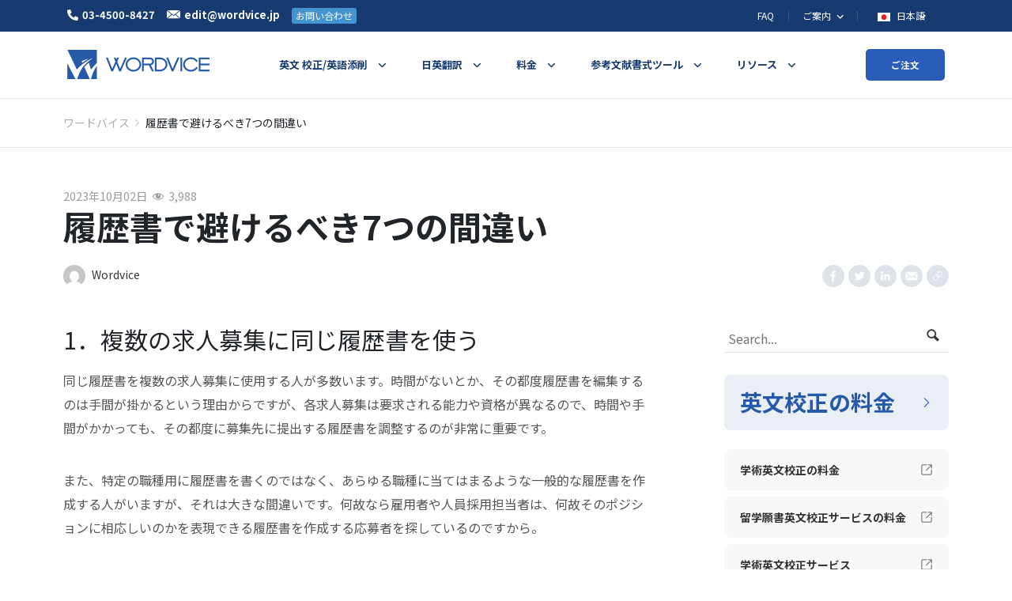

--- FILE ---
content_type: text/html; charset=UTF-8
request_url: https://blog.wordvice.jp/7-common-resume-mistakes-to-avoid/
body_size: 22575
content:
<!doctype html>
<html lang="zh-CN">
<head>
    <meta charset="UTF-8" />
    <meta name="viewport" content="width=device-width, initial-scale=1" />

    <link rel="preconnect" href="https://www.youtube.com">
    <link rel="preload"  href="https://fonts.googleapis.com/css2?family=Noto+Sans+JP:wght@400;700&display=swap" as="style" onload="this.onload=null;this.rel='stylesheet'">
    <noscript><link rel="stylesheet" href="https://fonts.googleapis.com/css2?family=Noto+Sans+JP:wght@400;700&display=swap"></noscript>
    <meta name='robots' content='index, follow, max-image-preview:large, max-snippet:-1, max-video-preview:-1' />

	<!-- This site is optimized with the Yoast SEO plugin v17.3 - https://yoast.com/wordpress/plugins/seo/ -->
	<link media="all" href="https://blog.wordvice.jp/wp-content/cache/autoptimize/css/autoptimize_84b683b5854cc80c8c22d614dbfe7a87.css" rel="stylesheet" /><title>履歴書で避けるべき7つの間違い - Wordvice</title>
	<meta name="description" content="ワードバイスのリソースで英文で履歴書を書くのに必要な7つのポイントを知って、採用担当者の目を引く履歴書を書いてみましょう。するべき事/してはいけない事のチェックも重要です。" />
	<link rel="canonical" href="https://blog.wordvice.jp/7-common-resume-mistakes-to-avoid/" />
	<meta property="og:locale" content="zh_CN" />
	<meta property="og:type" content="article" />
	<meta property="og:title" content="履歴書で避けるべき7つの間違い - Wordvice" />
	<meta property="og:description" content="ワードバイスのリソースで英文で履歴書を書くのに必要な7つのポイントを知って、採用担当者の目を引く履歴書を書いてみましょう。するべき事/してはいけない事のチェックも重要です。" />
	<meta property="og:url" content="https://blog.wordvice.jp/7-common-resume-mistakes-to-avoid/" />
	<meta property="og:site_name" content="Wordvice" />
	<meta property="article:published_time" content="2023-10-02T07:36:08+00:00" />
	<meta property="article:modified_time" content="2024-12-12T08:55:29+00:00" />
	<meta property="og:image" content="https://ee-blog-cdn.wordvice.com/jp/wp-content/uploads/2021/11/02010559/7-Resume-Mistakes-to-Avoid1-1.png" />
	<meta property="og:image:width" content="1024" />
	<meta property="og:image:height" content="512" />
	<meta name="twitter:card" content="summary_large_image" />
	<meta name="twitter:image" content="https://ee-blog-cdn.wordvice.com/jp/wp-content/uploads/2021/11/02010609/7-Resume-Mistakes-to-Avoid1-2.png" />
	<meta name="twitter:label1" content="作者" />
	<meta name="twitter:data1" content="Wordvice" />
	<meta name="twitter:label2" content="预计阅读时间" />
	<meta name="twitter:data2" content="1分" />
	<script type="application/ld+json" class="yoast-schema-graph">{"@context":"https://schema.org","@graph":[{"@type":"WebSite","@id":"https://blog.wordvice.jp/#website","url":"https://blog.wordvice.jp/","name":"Wordvice","description":"\u30ef\u30fc\u30c9\u30d0\u30a4\u30b9 Blog","potentialAction":[{"@type":"SearchAction","target":{"@type":"EntryPoint","urlTemplate":"https://blog.wordvice.jp/?s={search_term_string}"},"query-input":"required name=search_term_string"}],"inLanguage":"zh-CN"},{"@type":"ImageObject","@id":"https://blog.wordvice.jp/7-common-resume-mistakes-to-avoid/#primaryimage","inLanguage":"zh-CN","url":"https://ee-blog-cdn.wordvice.com/jp/wp-content/uploads/2021/11/02010559/7-Resume-Mistakes-to-Avoid1-1.png","contentUrl":"https://ee-blog-cdn.wordvice.com/jp/wp-content/uploads/2021/11/02010559/7-Resume-Mistakes-to-Avoid1-1.png","width":1024,"height":512},{"@type":"WebPage","@id":"https://blog.wordvice.jp/7-common-resume-mistakes-to-avoid/#webpage","url":"https://blog.wordvice.jp/7-common-resume-mistakes-to-avoid/","name":"\u5c65\u6b74\u66f8\u3067\u907f\u3051\u308b\u3079\u304d7\u3064\u306e\u9593\u9055\u3044 - Wordvice","isPartOf":{"@id":"https://blog.wordvice.jp/#website"},"primaryImageOfPage":{"@id":"https://blog.wordvice.jp/7-common-resume-mistakes-to-avoid/#primaryimage"},"datePublished":"2023-10-02T07:36:08+00:00","dateModified":"2024-12-12T08:55:29+00:00","author":{"@id":"https://blog.wordvice.jp/#/schema/person/1b1c80ed05bc1d92b75b8aa6718cfbf1"},"description":"\u30ef\u30fc\u30c9\u30d0\u30a4\u30b9\u306e\u30ea\u30bd\u30fc\u30b9\u3067\u82f1\u6587\u3067\u5c65\u6b74\u66f8\u3092\u66f8\u304f\u306e\u306b\u5fc5\u8981\u306a7\u3064\u306e\u30dd\u30a4\u30f3\u30c8\u3092\u77e5\u3063\u3066\u3001\u63a1\u7528\u62c5\u5f53\u8005\u306e\u76ee\u3092\u5f15\u304f\u5c65\u6b74\u66f8\u3092\u66f8\u3044\u3066\u307f\u307e\u3057\u3087\u3046\u3002\u3059\u308b\u3079\u304d\u4e8b/\u3057\u3066\u306f\u3044\u3051\u306a\u3044\u4e8b\u306e\u30c1\u30a7\u30c3\u30af\u3082\u91cd\u8981\u3067\u3059\u3002","breadcrumb":{"@id":"https://blog.wordvice.jp/7-common-resume-mistakes-to-avoid/#breadcrumb"},"inLanguage":"zh-CN","potentialAction":[{"@type":"ReadAction","target":["https://blog.wordvice.jp/7-common-resume-mistakes-to-avoid/"]}]},{"@type":"BreadcrumbList","@id":"https://blog.wordvice.jp/7-common-resume-mistakes-to-avoid/#breadcrumb","itemListElement":[{"@type":"ListItem","position":1,"name":"Home","item":"https://blog.wordvice.jp/"},{"@type":"ListItem","position":2,"name":"\u5c65\u6b74\u66f8\u3067\u907f\u3051\u308b\u3079\u304d7\u3064\u306e\u9593\u9055\u3044"}]},{"@type":"Person","@id":"https://blog.wordvice.jp/#/schema/person/1b1c80ed05bc1d92b75b8aa6718cfbf1","name":"Wordvice","image":{"@type":"ImageObject","@id":"https://blog.wordvice.jp/#personlogo","inLanguage":"zh-CN","url":"https://secure.gravatar.com/avatar/a859d6093cbce82690c17eb58771702d?s=96&d=mm&r=g","contentUrl":"https://secure.gravatar.com/avatar/a859d6093cbce82690c17eb58771702d?s=96&d=mm&r=g","caption":"Wordvice"},"description":"\u30ef\u30fc\u30c9\u30d0\u30a4\u30b9\u306f\u9ad8\u54c1\u8cea\u306a\u82f1\u6587\u6821\u6b63\u30b5\u30fc\u30d3\u30b9\u3092\u3054\u63d0\u4f9b\u3057\u3001 \u6570\u5343\u540d\u306e\u7814\u7a76\u8005\u3001\u5b66\u751f\u3001\u8457\u8005\u304a\u3088\u3073\u30d3\u30b8\u30cd\u30b9\u95a2\u9023\u306e\u304a\u5ba2\u69d8\u304c\u3088\u308a\u826f\u3044\u82f1\u6587\u3092\u901a\u3058\u3066 \u6700\u9ad8\u306e\u7d50\u679c\u3092\u53ce\u3081\u308b\u3053\u3068\u306b\u8ca2\u732e\u3057\u3066\u304d\u307e\u3057\u305f\u3002","url":"https://blog.wordvice.jp/author/nao/"}]}</script>
	<!-- / Yoast SEO plugin. -->














<link rel="https://api.w.org/" href="https://blog.wordvice.jp/wp-json/" /><link rel="alternate" type="application/json" href="https://blog.wordvice.jp/wp-json/wp/v2/posts/1797" /><link rel="EditURI" type="application/rsd+xml" title="RSD" href="https://blog.wordvice.jp/xmlrpc.php?rsd" />
<link rel="wlwmanifest" type="application/wlwmanifest+xml" href="https://blog.wordvice.jp/wp-includes/wlwmanifest.xml" />
<meta name="generator" content="WordPress 6.1.1" />
<link rel='shortlink' href='https://blog.wordvice.jp/?p=1797' />
<link rel="alternate" type="application/json+oembed" href="https://blog.wordvice.jp/wp-json/oembed/1.0/embed?url=https%3A%2F%2Fblog.wordvice.jp%2F7-common-resume-mistakes-to-avoid%2F" />
<link rel="alternate" type="text/xml+oembed" href="https://blog.wordvice.jp/wp-json/oembed/1.0/embed?url=https%3A%2F%2Fblog.wordvice.jp%2F7-common-resume-mistakes-to-avoid%2F&#038;format=xml" />

		<link rel="amphtml" href="https://blog.wordvice.jp/7-common-resume-mistakes-to-avoid/?amp=1"><link rel="icon" href="https://ee-blog-cdn.wordvice.com/jp/wp-content/uploads/2021/11/03052418/cropped-favicon_wordvice_bl-32x32.png" sizes="32x32" />
<link rel="icon" href="https://ee-blog-cdn.wordvice.com/jp/wp-content/uploads/2021/11/03052418/cropped-favicon_wordvice_bl-192x192.png" sizes="192x192" />
<link rel="apple-touch-icon" href="https://ee-blog-cdn.wordvice.com/jp/wp-content/uploads/2021/11/03052418/cropped-favicon_wordvice_bl-180x180.png" />
<meta name="msapplication-TileImage" content="https://ee-blog-cdn.wordvice.com/jp/wp-content/uploads/2021/11/03052418/cropped-favicon_wordvice_bl-270x270.png" />
</head>

<body class="post-template-default single single-post postid-1797 single-format-standard">
<svg xmlns="http://www.w3.org/2000/svg" viewBox="0 0 0 0" width="0" height="0" focusable="false" role="none" style="visibility: hidden; position: absolute; left: -9999px; overflow: hidden;" ><defs><filter id="wp-duotone-dark-grayscale"><feColorMatrix color-interpolation-filters="sRGB" type="matrix" values=" .299 .587 .114 0 0 .299 .587 .114 0 0 .299 .587 .114 0 0 .299 .587 .114 0 0 " /><feComponentTransfer color-interpolation-filters="sRGB" ><feFuncR type="table" tableValues="0 0.49803921568627" /><feFuncG type="table" tableValues="0 0.49803921568627" /><feFuncB type="table" tableValues="0 0.49803921568627" /><feFuncA type="table" tableValues="1 1" /></feComponentTransfer><feComposite in2="SourceGraphic" operator="in" /></filter></defs></svg><svg xmlns="http://www.w3.org/2000/svg" viewBox="0 0 0 0" width="0" height="0" focusable="false" role="none" style="visibility: hidden; position: absolute; left: -9999px; overflow: hidden;" ><defs><filter id="wp-duotone-grayscale"><feColorMatrix color-interpolation-filters="sRGB" type="matrix" values=" .299 .587 .114 0 0 .299 .587 .114 0 0 .299 .587 .114 0 0 .299 .587 .114 0 0 " /><feComponentTransfer color-interpolation-filters="sRGB" ><feFuncR type="table" tableValues="0 1" /><feFuncG type="table" tableValues="0 1" /><feFuncB type="table" tableValues="0 1" /><feFuncA type="table" tableValues="1 1" /></feComponentTransfer><feComposite in2="SourceGraphic" operator="in" /></filter></defs></svg><svg xmlns="http://www.w3.org/2000/svg" viewBox="0 0 0 0" width="0" height="0" focusable="false" role="none" style="visibility: hidden; position: absolute; left: -9999px; overflow: hidden;" ><defs><filter id="wp-duotone-purple-yellow"><feColorMatrix color-interpolation-filters="sRGB" type="matrix" values=" .299 .587 .114 0 0 .299 .587 .114 0 0 .299 .587 .114 0 0 .299 .587 .114 0 0 " /><feComponentTransfer color-interpolation-filters="sRGB" ><feFuncR type="table" tableValues="0.54901960784314 0.98823529411765" /><feFuncG type="table" tableValues="0 1" /><feFuncB type="table" tableValues="0.71764705882353 0.25490196078431" /><feFuncA type="table" tableValues="1 1" /></feComponentTransfer><feComposite in2="SourceGraphic" operator="in" /></filter></defs></svg><svg xmlns="http://www.w3.org/2000/svg" viewBox="0 0 0 0" width="0" height="0" focusable="false" role="none" style="visibility: hidden; position: absolute; left: -9999px; overflow: hidden;" ><defs><filter id="wp-duotone-blue-red"><feColorMatrix color-interpolation-filters="sRGB" type="matrix" values=" .299 .587 .114 0 0 .299 .587 .114 0 0 .299 .587 .114 0 0 .299 .587 .114 0 0 " /><feComponentTransfer color-interpolation-filters="sRGB" ><feFuncR type="table" tableValues="0 1" /><feFuncG type="table" tableValues="0 0.27843137254902" /><feFuncB type="table" tableValues="0.5921568627451 0.27843137254902" /><feFuncA type="table" tableValues="1 1" /></feComponentTransfer><feComposite in2="SourceGraphic" operator="in" /></filter></defs></svg><svg xmlns="http://www.w3.org/2000/svg" viewBox="0 0 0 0" width="0" height="0" focusable="false" role="none" style="visibility: hidden; position: absolute; left: -9999px; overflow: hidden;" ><defs><filter id="wp-duotone-midnight"><feColorMatrix color-interpolation-filters="sRGB" type="matrix" values=" .299 .587 .114 0 0 .299 .587 .114 0 0 .299 .587 .114 0 0 .299 .587 .114 0 0 " /><feComponentTransfer color-interpolation-filters="sRGB" ><feFuncR type="table" tableValues="0 0" /><feFuncG type="table" tableValues="0 0.64705882352941" /><feFuncB type="table" tableValues="0 1" /><feFuncA type="table" tableValues="1 1" /></feComponentTransfer><feComposite in2="SourceGraphic" operator="in" /></filter></defs></svg><svg xmlns="http://www.w3.org/2000/svg" viewBox="0 0 0 0" width="0" height="0" focusable="false" role="none" style="visibility: hidden; position: absolute; left: -9999px; overflow: hidden;" ><defs><filter id="wp-duotone-magenta-yellow"><feColorMatrix color-interpolation-filters="sRGB" type="matrix" values=" .299 .587 .114 0 0 .299 .587 .114 0 0 .299 .587 .114 0 0 .299 .587 .114 0 0 " /><feComponentTransfer color-interpolation-filters="sRGB" ><feFuncR type="table" tableValues="0.78039215686275 1" /><feFuncG type="table" tableValues="0 0.94901960784314" /><feFuncB type="table" tableValues="0.35294117647059 0.47058823529412" /><feFuncA type="table" tableValues="1 1" /></feComponentTransfer><feComposite in2="SourceGraphic" operator="in" /></filter></defs></svg><svg xmlns="http://www.w3.org/2000/svg" viewBox="0 0 0 0" width="0" height="0" focusable="false" role="none" style="visibility: hidden; position: absolute; left: -9999px; overflow: hidden;" ><defs><filter id="wp-duotone-purple-green"><feColorMatrix color-interpolation-filters="sRGB" type="matrix" values=" .299 .587 .114 0 0 .299 .587 .114 0 0 .299 .587 .114 0 0 .299 .587 .114 0 0 " /><feComponentTransfer color-interpolation-filters="sRGB" ><feFuncR type="table" tableValues="0.65098039215686 0.40392156862745" /><feFuncG type="table" tableValues="0 1" /><feFuncB type="table" tableValues="0.44705882352941 0.4" /><feFuncA type="table" tableValues="1 1" /></feComponentTransfer><feComposite in2="SourceGraphic" operator="in" /></filter></defs></svg><svg xmlns="http://www.w3.org/2000/svg" viewBox="0 0 0 0" width="0" height="0" focusable="false" role="none" style="visibility: hidden; position: absolute; left: -9999px; overflow: hidden;" ><defs><filter id="wp-duotone-blue-orange"><feColorMatrix color-interpolation-filters="sRGB" type="matrix" values=" .299 .587 .114 0 0 .299 .587 .114 0 0 .299 .587 .114 0 0 .299 .587 .114 0 0 " /><feComponentTransfer color-interpolation-filters="sRGB" ><feFuncR type="table" tableValues="0.098039215686275 1" /><feFuncG type="table" tableValues="0 0.66274509803922" /><feFuncB type="table" tableValues="0.84705882352941 0.41960784313725" /><feFuncA type="table" tableValues="1 1" /></feComponentTransfer><feComposite in2="SourceGraphic" operator="in" /></filter></defs></svg><div id="page" class="site">
    <!-- Header 영역 -->
    <div class="wv-header-top">
        <div class="container-xl">
            <div class="wv-top-left">
                <ul>
                    <li>
                        <a href="tel:+810345008427" class="left-btn">
                            <span class="wv-ic"><noscript><img src="https://pstatic.wordvice.com/wv-jp/images/top_tel.svg" alt="tel"></noscript><img class="lazyload" src='data:image/svg+xml,%3Csvg%20xmlns=%22http://www.w3.org/2000/svg%22%20viewBox=%220%200%20210%20140%22%3E%3C/svg%3E' data-src="https://pstatic.wordvice.com/wv-jp/images/top_tel.svg" alt="tel"></span><em>03-4500-8427</em>
                        </a>
                    </li>
                    <li>
                        <a class="left-btn" href="mailto:edit@wordvice.jp">
                            <span class="wv-ic"><noscript><img src="https://pstatic.wordvice.com/wv-jp/images/top_mail.svg" alt="mail"></noscript><img class="lazyload" src='data:image/svg+xml,%3Csvg%20xmlns=%22http://www.w3.org/2000/svg%22%20viewBox=%220%200%20210%20140%22%3E%3C/svg%3E' data-src="https://pstatic.wordvice.com/wv-jp/images/top_mail.svg" alt="mail"></span><em>edit@wordvice.jp</em>
                        </a>
                    </li>
                    <li>
                        <a class="left-btn wv-left-btn" href="https://wordvice.jp/%e3%81%8a%e5%95%8f%e3%81%84%e5%90%88%e3%82%8f%e3%81%9b/">お問い合わせ</a>
                    </li>
                </ul>
            </div>
            <div class="wv-top-right">
                <ul class="top-right-menu">
                    <li class="wv-menu">
                        <a class="wv-top-menu" href="https://wordvice.jp/faq">FAQ</a>
                    </li>
                    <li class="wv-menu depth2">
                        <a class="wv-top-menu" href="https://wordvice.jp/intro">
                            <em>
                                ご案内
                                <svg xmlns="http://www.w3.org/2000/svg" width="24" height="24" viewBox="0 0 24 24">
                                    <path fill="none" d="M0 0H24V24H0z"/>
                                    <path fill="#fff" d="M10.307 11.76L14.56 16l4.253-4.244 1.307 1.307-5.56 5.56L9 13.067z" transform="translate(-3.001 -2.76)"/>
                                </svg>
                            </em>
                        </a>
                        <div class="depth2-box">
                            <ul>
                                <li><a class="wv-ctg2" href="https://wordvice.jp/intro/">会社案内</a></li>
                                <li><a class="wv-ctg2" href="https://wordvice.jp/intro/editor-profile/">校正者概要</a></li>
                                <li><a class="wv-ctg2" href="https://wordvice.jp/intro/client-list/">顧客現況</a></li>
                                <li><a class="wv-ctg2" href="https://wordvice.jp/intro/customer-review/">お客様の声</a></li>
                                <li><a class="wv-ctg2" href="https://wordvice.jp/affiliate/home/">アフィリエイトプログラム</a></li>
                                <li><a class="wv-ctg2" href="https://wordvice.jp/affiliation/">機関提携のお問い合わせ</a></li>
                                <li><a class="wv-ctg2" href="https://wordvice.jp/career/">採用</a></li>
                            </ul>
                        </div>
                    </li>
                    <li class="wv-menu">
                        <button class="wv-top-menu wv-toggle-languages wv-button-language">
                            <span class="wv-flag">
                                <noscript><img src="https://pstatic.wordvice.com/wv-common/images/flag_jp.svg" alt="日本語"></noscript><img class="lazyload" src='data:image/svg+xml,%3Csvg%20xmlns=%22http://www.w3.org/2000/svg%22%20viewBox=%220%200%20210%20140%22%3E%3C/svg%3E' data-src="https://pstatic.wordvice.com/wv-common/images/flag_jp.svg" alt="日本語">
                            </span>
                            <em>
                                日本語
                                <svg xmlns="http://www.w3.org/2000/svg" width="24" height="24" viewBox="0 0 24 24">
                                    <path fill="none" d="M0 0H24V24H0z"/>
                                    <path fill="#fff" d="M10.307 11.76L14.56 16l4.253-4.244 1.307 1.307-5.56 5.56L9 13.067z" transform="translate(-3.001 -2.76)"/>
                                </svg>
                            </em>
                        </button>

                        <div id="wv-list-languages" class="wv-list-languages">
                            <ul>
                                <li>
                                    <a class="lang-btn" href="https://essayreview.co.kr">
                                    <span class="wv-flag">
                                        <noscript><img src="https://pstatic.wordvice.com/wv-common/images/flag_kr.svg" alt="한국어"></noscript><img class="lazyload" src='data:image/svg+xml,%3Csvg%20xmlns=%22http://www.w3.org/2000/svg%22%20viewBox=%220%200%20210%20140%22%3E%3C/svg%3E' data-src="https://pstatic.wordvice.com/wv-common/images/flag_kr.svg" alt="한국어">
                                    </span>
                                        <em>한국어</em>
                                    </a>
                                </li>
                                <li>
                                    <a class="lang-btn" href="https://wordvice.cn" >
                                    <span class="wv-flag">
                                        <noscript><img src="https://pstatic.wordvice.com/wv-common/images/flag_cn.svg" alt="简体中文"></noscript><img class="lazyload" src='data:image/svg+xml,%3Csvg%20xmlns=%22http://www.w3.org/2000/svg%22%20viewBox=%220%200%20210%20140%22%3E%3C/svg%3E' data-src="https://pstatic.wordvice.com/wv-common/images/flag_cn.svg" alt="简体中文">
                                    </span>
                                        <em>简体中文</em>
                                    </a>
                                </li>
                                <li>
                                    <a class="lang-btn" href="https://wordvice.com.tw">
                                    <span class="wv-flag">
                                        <noscript><img src="https://pstatic.wordvice.com/wv-common/images/flag_tw.svg" alt="繁體中文"></noscript><img class="lazyload" src='data:image/svg+xml,%3Csvg%20xmlns=%22http://www.w3.org/2000/svg%22%20viewBox=%220%200%20210%20140%22%3E%3C/svg%3E' data-src="https://pstatic.wordvice.com/wv-common/images/flag_tw.svg" alt="繁體中文">
                                    </span>
                                        <em>繁體中文</em>
                                    </a>
                                </li>
                                <li>
                                    <a class="lang-btn" href="https://wordvice.com.tr">
                                    <span class="wv-flag">
                                        <noscript><img src="https://pstatic.wordvice.com/wv-common/images/flag_tr.svg" alt="Türkçe"></noscript><img class="lazyload" src='data:image/svg+xml,%3Csvg%20xmlns=%22http://www.w3.org/2000/svg%22%20viewBox=%220%200%20210%20140%22%3E%3C/svg%3E' data-src="https://pstatic.wordvice.com/wv-common/images/flag_tr.svg" alt="Türkçe">
                                    </span>
                                        <em>Türkçe</em>
                                    </a>
                                </li>
                                <li>
                                    <a class="lang-btn" href="https://wordvice.com">
                                    <span class="wv-flag">
                                        <noscript><img src="https://pstatic.wordvice.com/wv-common/images/flag_us.svg" alt="English"></noscript><img class="lazyload" src='data:image/svg+xml,%3Csvg%20xmlns=%22http://www.w3.org/2000/svg%22%20viewBox=%220%200%20210%20140%22%3E%3C/svg%3E' data-src="https://pstatic.wordvice.com/wv-common/images/flag_us.svg" alt="English">
                                    </span>
                                        <em>English</em>
                                    </a>
                                </li>
                            </ul>
                        </div>
                    </li>
                </ul>
            </div>
        </div>
    </div>

    <!-- sticky header -->
    <header id="masthead" class="" role="banner">
        <!-- NAV PC -->
        <div class="wv-header">
            <div class="container-xl">
                <div class="wv-header-inner">
                    <div class="wv-logo">
                        <a class="logo-btn" href="https://wordvice.jp" title="ワードバイス Blog">
                            <noscript><img srcset="https://pstatic.wordvice.com/wv-jp/images/biglogo2.png 1024w,
                                     https://pstatic.wordvice.com/wv-jp/images/biglogo.png" src="https://pstatic.wordvice.com/wv-jp/images/biglogo.png" alt="Wordvice"></noscript><img class="lazyload" data-srcset="https://pstatic.wordvice.com/wv-jp/images/biglogo2.png 1024w,
                                     https://pstatic.wordvice.com/wv-jp/images/biglogo.png" src='data:image/svg+xml,%3Csvg%20xmlns=%22http://www.w3.org/2000/svg%22%20viewBox=%220%200%20210%20140%22%3E%3C/svg%3E' data-src="https://pstatic.wordvice.com/wv-jp/images/biglogo.png" alt="Wordvice">
                        </a>
                    </div>
                    <div class="wv-header-menu">
                        <ul class="wv-nav">

                            <li class="wv-ctg menu-item menu-parents mega-menu-item wv-citation-menu">
                                <a class="wv-ctg1" href="https://wordvice.jp/services/academic-editing/?utm_source=wordvice_blog&utm_medium=post&utm_campaign=menu_click"><em>英文 校正/英語添削</em></a>
                                <div class="wv-header-depth large">
                                    <ul class="menu-ul">
                                        <li class="menu-li">
                                            <a class="depth1" href="https://wordvice.jp/services/academic-editing/?utm_source=wordvice_blog&utm_medium=post&utm_campaign=menu_click">学術論文英文校正サービス
                                                <svg xmlns="http://www.w3.org/2000/svg" width="24" height="24" viewBox="0 0 24 24">
                                                    <path style="fill:none" d="M0 0h24v24H0z" transform="rotate(-90 12 12)"/>
                                                    <path data-name="Icon material-keyboard-arrow-down" d="m10.008 11.76 3.281 3.273 3.281-3.273 1.008 1.008-4.288 4.288L9 12.768z" transform="rotate(-90 11.877 13.852)" class="menu-svg"/>
                                                </svg>
                                            </a>
                                            <div class="depth2-box">
                                                <ul>
                                                    <li>
                                                        <a href="https://wordvice.jp/services/academic-editing/journal/?utm_source=wordvice_blog&utm_medium=post&utm_campaign=menu_click" class="depth2">
                                                            ジャーナル論文
                                                        </a>
                                                    </li>
                                                    <li>
                                                        <a href="https://wordvice.jp/services/academic-editing/paper-thesis-dissertation/?utm_source=wordvice_blog&utm_medium=post&utm_campaign=menu_click" class="depth2">
                                                            研究論文
                                                        </a>
                                                    </li>
                                                    <li>
                                                        <a href="https://wordvice.jp/services/academic-editing/paper-abstract/?utm_source=wordvice_blog&utm_medium=post&utm_campaign=menu_click" class="depth2">
                                                            論文要旨
                                                        </a>
                                                    </li>
                                                    <li>
                                                        <a href="https://wordvice.jp/services/academic-editing/assignment/?utm_source=wordvice_blog&utm_medium=post&utm_campaign=menu_click" class="depth2">
                                                            英語レポート
                                                        </a>
                                                    </li>
                                                </ul>
                                            </div>
                                        </li>

                                        <li class="menu-li">
                                            <a class="depth1" href="https://wordvice.jp/services/admissions-editing/?utm_source=wordvice_blog&utm_medium=post&utm_campaign=menu_click">留学願書英文校正サービス
                                                <svg xmlns="http://www.w3.org/2000/svg" width="24" height="24" viewBox="0 0 24 24">
                                                    <path style="fill:none" d="M0 0h24v24H0z" transform="rotate(-90 12 12)"/>
                                                    <path data-name="Icon material-keyboard-arrow-down" d="m10.008 11.76 3.281 3.273 3.281-3.273 1.008 1.008-4.288 4.288L9 12.768z" transform="rotate(-90 11.877 13.852)" class="menu-svg"/>
                                                </svg>
                                            </a>
                                            <div class="depth2-box">
                                                <ul>
                                                    <li>
                                                        <a href="https://wordvice.jp/services/admissions-editing/english-essay/?utm_source=wordvice_blog&utm_medium=post&utm_campaign=menu_click" class="depth2">
                                                            エッセイ
                                                        </a>
                                                    </li>
                                                    <li>
                                                        <a href="https://wordvice.jp/services/admissions-editing/letter-of-recommendation/?utm_source=wordvice_blog&utm_medium=post&utm_campaign=menu_click" class="depth2">
                                                            推薦書
                                                        </a>
                                                    </li>
                                                    <li>
                                                        <a href="https://wordvice.jp/services/admissions-editing/cover-letter/?utm_source=wordvice_blog&utm_medium=post&utm_campaign=menu_click" class="depth2">
                                                            カバーレター
                                                        </a>
                                                    </li>
                                                    <li>
                                                        <a href="https://wordvice.jp/services/admissions-editing/cv-resume/?utm_source=wordvice_blog&utm_medium=post&utm_campaign=menu_click" class="depth2">
                                                            レジュメ/CV/履歴書
                                                        </a>
                                                    </li>
                                                    <li>
                                                        <a href="https://wordvice.jp/services/admissions-editing/sop/?utm_source=wordvice_blog&utm_medium=post&utm_campaign=menu_click" class="depth2">
                                                            SOP
                                                        </a>
                                                    </li>
                                                </ul>
                                            </div>
                                        </li>

                                        <li class="menu-li">
                                            <a class="depth1" href="https://wordvice.jp/services/toefl-writing/?utm_source=wordvice_blog&utm_medium=post&utm_campaign=menu_click">英語添削サービス
                                                <svg xmlns="http://www.w3.org/2000/svg" width="24" height="24" viewBox="0 0 24 24">
                                                    <path style="fill:none" d="M0 0h24v24H0z" transform="rotate(-90 12 12)"/>
                                                    <path data-name="Icon material-keyboard-arrow-down" d="m10.008 11.76 3.281 3.273 3.281-3.273 1.008 1.008-4.288 4.288L9 12.768z" transform="rotate(-90 11.877 13.852)" class="menu-svg"/>
                                                </svg>
                                            </a>
                                            <div class="depth2-box">
                                                <ul>
                                                    <li>
                                                        <a href="https://wordvice.jp/services/toefl-writing/?utm_source=wordvice_blog&utm_medium=post&utm_campaign=menu_click" class="depth2">
                                                            TOEFLライティング
                                                        </a>
                                                    </li>
                                                    <li>
                                                        <a href="https://wordvice.jp/services/english-writing/?utm_source=wordvice_blog&utm_medium=post&utm_campaign=menu_click" class="depth2">
                                                            英検/自由英作文
                                                        </a>
                                                    </li>
                                                </ul>
                                            </div>
                                        </li>

                                        <li class="menu-li">
                                            <a class="depth1" href="https://wordvice.jp/services/business-english-editing/?utm_source=wordvice_blog&utm_medium=post&utm_campaign=menu_click">英語ビジネス文書添削サービス</a>
                                        </li>
                                    </ul>
                                </div>
                            </li>

                            <!-- 번역 -->
                            <li class="wv-ctg">
                                <a class="wv-ctg1" href="https://wordvice.jp/services/translation/academic-paper/?utm_source=wordvice_blog&utm_medium=post&utm_campaign=menu_click"><em>日英翻訳</em></a>
                                <div class="wv-ctg2-box">
                                    <ul>
                                        <li><a class="wv-ctg2" href="https://wordvice.jp/services/translation/academic-paper/?utm_source=wordvice_blog&utm_medium=post&utm_campaign=menu_click">学術論文</a></li>
                                        <li><a class="wv-ctg2" href="https://wordvice.jp/services/translation/cv-resume/?utm_source=wordvice_blog&utm_medium=post&utm_campaign=menu_click">履歴書</a></li>
                                        <li><a class="wv-ctg2" href="https://wordvice.jp/services/translation/sop/?utm_source=wordvice_blog&utm_medium=post&utm_campaign=menu_click">SOP</a></li>
                                        <li><a class="wv-ctg2" href="https://wordvice.jp/services/translation/essay/?utm_source=wordvice_blog&utm_medium=post&utm_campaign=menu_click">エッセイ</a></li>
                                        <li><a class="wv-ctg2" href="https://wordvice.jp/services/translation/letter-of-recommendation/?utm_source=wordvice_blog&utm_medium=post&utm_campaign=menu_click">推薦状</a></li>
                                    </ul>
                                </div>
                            </li>

                            <li class="wv-ctg">
                                <a class="wv-ctg1" href="https://wordvice.jp/price/?utm_source=wordvice_blog&utm_medium=post&utm_campaign=menu_click"><em>料金</em></a>
                                <div class="wv-ctg2-box">
                                    <ul>
                                        <li><a class="wv-ctg2" href="https://wordvice.jp/price/?utm_source=wordvice_blog&utm_medium=post&utm_campaign=menu_click">学術論文 英文校正サービス</a></li>
                                        <li><a class="wv-ctg2" href="https://wordvice.jp/admission-pricing/?utm_source=wordvice_blog&utm_medium=post&utm_campaign=menu_click">英文履歴書・エッセイ・留学願書校正サービス</a></li>
                                        <li><a class="wv-ctg2" href="https://wordvice.jp/university-assignments-pricing/?utm_source=wordvice_blog&utm_medium=post&utm_campaign=menu_click">大学課題 英文校正サービス</a></li>
                                        <li><a class="wv-ctg2" href="https://wordvice.jp/business-pricing/?utm_source=wordvice_blog&utm_medium=post&utm_campaign=menu_click">ビジネス英文校正サービス</a></li>
                                        <li><a class="wv-ctg2" href="https://wordvice.jp/price/%E3%83%97%E3%83%AC%E3%83%9F%E3%82%A2%E3%83%A0%E6%97%A5%E8%8B%B1%E7%BF%BB%E8%A8%B3%E3%82%B5%E3%83%BC%E3%83%93%E3%82%B9/?utm_source=wordvice_blog&utm_medium=post&utm_campaign=menu_click">日英翻訳サービス</a></li>
                                        <li><a class="wv-ctg2" href="https://wordvice.jp/price/toefl%E3%83%A9%E3%82%A4%E3%83%86%E3%82%A3%E3%83%B3%E3%82%B0%E6%B7%BB%E5%89%8A%E3%83%91%E3%83%83%E3%82%B1%E3%83%BC%E3%82%B8/?utm_source=wordvice_blog&utm_medium=post&utm_campaign=menu_click">TOEFLライティング添削パッケージ</a></li>
                                        <li><a class="wv-ctg2" href="https://wordvice.jp/price/wordvice-points/?utm_source=wordvice_blog&utm_medium=post&utm_campaign=menu_click">プリペイドポイントサービス</a></li>
                                        <li><a class="wv-ctg2" href="https://wordvice.jp/%E3%81%8A%E6%94%AF%E6%89%95%E3%81%84%E6%96%B9%E6%B3%95/?utm_source=wordvice_blog&utm_medium=post&utm_campaign=menu_click">お支払い方法</a></li>
                                    </ul>
                                </div>
                            </li>

                            <li class="wv-ctg menu-item menu-parents mega-menu-item wv-citation-menu">
                                <a class="wv-ctg1" href="javascript:void(0)"><em>参考文献書式ツール</em></a>
                                <div class="wv-header-depth large">
                                    <ul class="menu-ul">
                                        <li class="menu-li"><a href="https://wordvice.jp/services/plagiarism-checker?utm_source=wordvice&utm_medium=page&utm_campaign=menu_click" class="depth1">iThenticate剽窃チェッカー</a></li>
                                        <li class="menu-li"><a href="https://wordvice.jp/apa-citation-generator?utm_source=wordvice&utm_medium=page&utm_campaign=menu_click" class="depth1">APA - 引用・参考文献自動作成</a></li>
                                        <li class="menu-li"><a href="https://wordvice.jp/mla-citation-generator?utm_source=wordvice&utm_medium=page&utm_campaign=menu_click" class="depth1">MLA - 引用・参考文献自動作成</a></li>
                                        <li class="menu-li"><a href="https://wordvice.jp/chicago-citation-generator?utm_source=wordvice&utm_medium=page&utm_campaign=menu_click" class="depth1">シカゴ - 引用・参考文献自動作成</a></li>
                                        <li class="menu-li"><a href="https://wordvice.jp/vancouver-citation-generator?utm_source=wordvice&utm_medium=page&utm_campaign=menu_click" class="depth1">バンクーバー - 引用・参考文献自動作成</a></li>
                                        <li class="menu-li">
                                            <a href="https://wordvice.jp/citation-guide/apa?utm_source=wordvice&utm_medium=page&utm_campaign=menu_click" class="depth1">
                                                参照・引用文献ガイド
                                                <svg xmlns="http://www.w3.org/2000/svg" width="24" height="24" viewBox="0 0 24 24">
                                                    <path style="fill:none" d="M0 0h24v24H0z" transform="rotate(-90 12 12)"/>
                                                    <path data-name="Icon material-keyboard-arrow-down" d="m10.008 11.76 3.281 3.273 3.281-3.273 1.008 1.008-4.288 4.288L9 12.768z" transform="rotate(-90 11.877 13.852)" class="menu-svg"/>
                                                </svg>
                                            </a>
                                            <div class="depth2-box">
                                                <ul>
                                                    <li>
                                                        <a href="https://wordvice.jp/citation-guide/apa?utm_source=wordvice&utm_medium=page&utm_campaign=menu_click" class="depth2">
                                                            APA引用・参考文献ガイド
                                                        </a>
                                                    </li>
                                                    <li>
                                                        <a href="https://wordvice.jp/citation-guide/mla?utm_source=wordvice&utm_medium=page&utm_campaign=menu_click" class="depth2">
                                                            MLA引用・参考文献ガイド
                                                        </a>
                                                    </li>
                                                    <li>
                                                        <a href="https://wordvice.jp/citation-guide/chicago?utm_source=wordvice&utm_medium=page&utm_campaign=menu_click" class="depth2">
                                                            シカゴ式引用・参考文献ガイド
                                                        </a>
                                                    </li>
                                                    <li>
                                                        <a href="https://wordvice.jp/citation-guide/vancouver?utm_source=wordvice&utm_medium=page&utm_campaign=menu_click" class="depth2">
                                                            バンクーバー式引用・参考文献ガイド
                                                        </a>
                                                    </li>
                                                </ul>
                                            </div>
                                        </li>
                                    </ul>
                                </div>
                            </li>

                            <li class="wv-ctg">
                                <a class="wv-ctg1" href="https://blog.wordvice.jp"><em>リソース</em></a>
                                <div class="wv-ctg2-box last">
                                    <ul>
                                        <li><a class="wv-ctg2" href="https://blog.wordvice.jp/writing-and-editing-guide/">執筆&編集ガイド</a></li>
                                        <li><a class="wv-ctg2" href="https://blog.wordvice.jp/academy-academic/">学術情報</a></li>
                                        <li><a class="wv-ctg2" href="https://blog.wordvice.jp/academy-admission/">海外留学情報</a></li>
                                    </ul>
                                </div>
                            </li>
                        </ul>
                    </div>
                    <div class="wv-order-btn">
                        <a class="o-btn" href="https://wordvice.jp/shop/">ご注文</a>
                    </div>

                    <!-- 모바일메뉴 TOGGLE BUTTON -->
                    <button type="button" class="wv-nav-menu wv-js-menu" >
                        <span class="icon-bar bar1"></span>
                        <span class="icon-bar bar2"></span>
                        <span class="icon-bar bar3"></span>
                    </button>
                </div>
            </div>
        </div>

        <!-- NAV MOBILE -->
        <div id="wv-mo-menu" class="wv-mo-menu">
            <div class="wv-menu">
                <div class="wv-mo-top">
                    <a class="top-logo" href="https://wordvice.jp">
                        <noscript><img src="https://pstatic.wordvice.com/wv-jp/images/biglogo2.png" alt="Wordvice"></noscript><img class="lazyload" src='data:image/svg+xml,%3Csvg%20xmlns=%22http://www.w3.org/2000/svg%22%20viewBox=%220%200%20210%20140%22%3E%3C/svg%3E' data-src="https://pstatic.wordvice.com/wv-jp/images/biglogo2.png" alt="Wordvice">
                    </a>
                    <button class="close-btn wv-js-menu" >
                        <span class="bar bar1"></span>
                        <span class="bar bar2"></span>
                    </button>
                </div>
                <div class="wv-nav-top">
                    <div class="wv-nav-tc nav-left">
                        <ul>
                        </ul>
                    </div>
                    <div class="wv-nav-tc nav-right">
                        <button class="wv-languages-btn wv-js-language">
                            日本 (JAPAN)
                            <svg xmlns="http://www.w3.org/2000/svg" width="24" height="24" viewBox="0 0 24 24">
                                <path fill="none" d="M0 0H24V24H0z"/>
                                <path fill="#333" d="M10.307 11.76L14.56 16l4.253-4.244 1.307 1.307-5.56 5.56L9 13.067z" transform="translate(-3.001 -2.76)"/>
                            </svg>
                        </button>
                    </div>
                </div>

                <!-- languages-list -->
                <div class="wv-languages-wrap">
                    <button class="wv-bg wv-js-language"></button>
                    <div class="wv-languages-box">
                        <div class="wv-inner">
                            <div class="wv-languages">
                                <button class="close-btn wv-js-language wv-button-language"><span class="close-ic"></span></button>
                                <ul>
                                    <li><a class="languages-btn" href="https://wordvice.jp">日本 (JAPAN)</a></li>
                                    <li><a class="languages-btn" href="https://essayreview.co.kr">한국 (KOREA)</a></li>
                                    <li><a class="languages-btn" href="https://wordvice.cn">中国 (CHINA)</a></li>
                                    <li><a class="languages-btn" href="https://wordvice.com.tw">台灣 (TAIWAN)</a></li>
                                    <li><a class="languages-btn" href="https://wordvice.com">UNITED STATES</a></li>
                                    <li><a class="languages-btn" href="https://wordvice.com.tr">TÜRKIYE (TURKEY)</a></li>
                                </ul>
                            </div>
                        </div>
                    </div>
                </div>
                <!-- languages-list -->

                <div class="wv-menu-list">
                    <ul class="ctg1-box">
                        <li class="ctg1">
                            <button class="ctg1-btn">英文 校正/英語添削</button>
                            <div class="ctg2-box">
                                <ul class="ctg2-ul">
                                    <li><a class="ctg2" href="https://wordvice.jp/services/academic-editing/?utm_source=wordvice_blog&utm_medium=post&utm_campaign=menu_click"><b>学術論文英文校正サービス</b></a></li>
                                    <li><a class="ctg2" href="https://wordvice.jp/services/academic-editing/journal/?utm_source=wordvice_blog&utm_medium=post&utm_campaign=menu_click">- ジャーナル論文</a></li>
                                    <li><a class="ctg2" href="https://wordvice.jp/services/academic-editing/paper-thesis-dissertation/?utm_source=wordvice_blog&utm_medium=post&utm_campaign=menu_click">- 研究論文</a></li>
                                    <li><a class="ctg2" href="https://wordvice.jp/services/academic-editing/paper-abstract/?utm_source=wordvice_blog&utm_medium=post&utm_campaign=menu_click">- 論文要旨</a></li>
                                    <li><a class="ctg2" href="https://wordvice.jp/services/academic-editing/assignment/?utm_source=wordvice_blog&utm_medium=post&utm_campaign=menu_click">- 英語レポート</a></li>

                                    <li><a class="ctg2" href="https://wordvice.jp/services/admissions-editing/?utm_source=wordvice_blog&utm_medium=post&utm_campaign=menu_click"><b>留学願書英文校正サービス</b></a></li>
                                    <li><a class="ctg2" href="https://wordvice.jp/services/admissions-editing/english-essay/?utm_source=wordvice_blog&utm_medium=post&utm_campaign=menu_click">- エッセイ</a></li>
                                    <li><a class="ctg2" href="https://wordvice.jp/services/admissions-editing/sop/?utm_source=wordvice_blog&utm_medium=post&utm_campaign=menu_click">- SOP</a></li>
                                    <li><a class="ctg2" href="https://wordvice.jp/services/admissions-editing/cv-resume/?utm_source=wordvice_blog&utm_medium=post&utm_campaign=menu_click">- レジュメ/CV/履歴書</a></li>
                                    <li><a class="ctg2" href="https://wordvice.jp/services/admissions-editing/letter-of-recommendation/?utm_source=wordvice_blog&utm_medium=post&utm_campaign=menu_click">- 推薦書</a></li>
                                    <li><a class="ctg2" href="https://wordvice.jp/services/admissions-editing/cover-letter/?utm_source=wordvice_blog&utm_medium=post&utm_campaign=menu_click">- カバーレター</a></li>

                                    <li><a class="ctg2" href="https://wordvice.jp/services/toefl-writing/?utm_source=wordvice_blog&utm_medium=post&utm_campaign=menu_click"><b>英語添削サービス</b></a></li>
                                    <li><a class="ctg2" href="https://wordvice.jp/services/toefl-writing/?utm_source=wordvice_blog&utm_medium=post&utm_campaign=menu_click">- TOEFLライティング</a></li>
                                    <li><a class="ctg2" href="https://wordvice.jp/services/english-writing/?utm_source=wordvice_blog&utm_medium=post&utm_campaign=menu_click">- 英検/自由英作文</a></li>

                                    <li><a class="ctg2" href="https://wordvice.jp/services/business-english-editing/?utm_source=wordvice_blog&utm_medium=post&utm_campaign=menu_click"><b>英語ビジネス文書添削サービス</b></a></li>
                                </ul>
                            </div>
                        </li>

                        <li class="ctg1">
                            <button class="ctg1-btn">日英翻訳</button>
                            <div class="ctg2-box">
                                <ul class="ctg2-ul">
                                    <li><a class="ctg2" href="https://wordvice.jp/services/translation/academic-paper/?utm_source=wordvice_blog&utm_medium=post&utm_campaign=menu_click">学術論文</a></li>
                                    <li><a class="ctg2" href="https://wordvice.jp/services/translation/cv-resume/?utm_source=wordvice_blog&utm_medium=post&utm_campaign=menu_click">履歴書</a></li>
                                    <li><a class="ctg2" href="https://wordvice.jp/services/translation/sop/?utm_source=wordvice_blog&utm_medium=post&utm_campaign=menu_click">SOP</a></li>
                                    <li><a class="ctg2" href="https://wordvice.jp/services/translation/essay/?utm_source=wordvice_blog&utm_medium=post&utm_campaign=menu_click">エッセイ</a></li>
                                    <li><a class="ctg2" href="https://wordvice.jp/services/translation/letter-of-recommendation/?utm_source=wordvice_blog&utm_medium=post&utm_campaign=menu_click">推薦状</a></li>
                                </ul>
                            </div>
                        </li>

                        <li class="ctg1">
                            <button class="ctg1-btn">料金</button>
                            <div class="ctg2-box">
                                <ul class="ctg2-ul">
                                    <li><a class="ctg2" href="https://wordvice.jp/price/?utm_source=wordvice_blog&utm_medium=post&utm_campaign=menu_click">学術論文 英文校正サービス</a></li>
                                    <li><a class="ctg2" href="https://wordvice.jp/admission-pricing/?utm_source=wordvice_blog&utm_medium=post&utm_campaign=menu_click">英文履歴書・エッセイ・留学願書校正サービス</a></li>
                                    <li><a class="ctg2" href="https://wordvice.jp/university-assignments-pricing/?utm_source=wordvice_blog&utm_medium=post&utm_campaign=menu_click">大学課題 英文校正サービス</a></li>
                                    <li><a class="ctg2" href="https://wordvice.jp/business-pricing/?utm_source=wordvice_blog&utm_medium=post&utm_campaign=menu_click">ビジネス英文校正サービス</a></li>
                                    <li><a class="ctg2" href="https://wordvice.jp/price/%E3%83%97%E3%83%AC%E3%83%9F%E3%82%A2%E3%83%A0%E6%97%A5%E8%8B%B1%E7%BF%BB%E8%A8%B3%E3%82%B5%E3%83%BC%E3%83%93%E3%82%B9/?utm_source=wordvice_blog&utm_medium=post&utm_campaign=menu_click">日英翻訳サービス</a></li>
                                    <li><a class="ctg2" href="https://wordvice.jp/price/toefl%E3%83%A9%E3%82%A4%E3%83%86%E3%82%A3%E3%83%B3%E3%82%B0%E6%B7%BB%E5%89%8A%E3%83%91%E3%83%83%E3%82%B1%E3%83%BC%E3%82%B8/?utm_source=wordvice_blog&utm_medium=post&utm_campaign=menu_click">TOEFLライティング添削パッケージ</a></li>
                                    <li><a class="ctg2" href="https://wordvice.jp/price/wordvice-points/?utm_source=wordvice_blog&utm_medium=post&utm_campaign=menu_click">プリペイドポイントサービス</a></li>
                                    <li><a class="ctg2" href="https://wordvice.jp/%E3%81%8A%E6%94%AF%E6%89%95%E3%81%84%E6%96%B9%E6%B3%95/?utm_source=wordvice_blog&utm_medium=post&utm_campaign=menu_click">お支払い方法</a></li>
                                </ul>
                            </div>
                        </li>

                        <li class="ctg1">
                            <button class="ctg1-btn">参考文献書式ツール</button>
                            <div class="ctg2-box">
                                <ul class="ctg2-ul">
                                    <li><a class="ctg2" href="https://wordvice.jp/services/plagiarism-checker?utm_source=wordvice&utm_medium=page&utm_campaign=menu_click">iThenticate剽窃チェッカー</a></li>
                                    <li><a class="ctg2" href="https://wordvice.jp/apa-citation-generator?utm_source=wordvice&utm_medium=page&utm_campaign=menu_click">APA スタイルの引用・参考文献自動作成</a></li>
                                    <li><a class="ctg2" href="https://wordvice.jp/mla-citation-generator?utm_source=wordvice&utm_medium=page&utm_campaign=menu_click">MLA スタイルの引用・参考文献自動作成</a></li>
                                    <li><a class="ctg2" href="https://wordvice.jp/chicago-citation-generator?utm_source=wordvice&utm_medium=page&utm_campaign=menu_click">シカゴスタイルの引用・参考文献自動作成</a></li>
                                    <li><a class="ctg2" href="https://wordvice.jp/vancouver-citation-generator?utm_source=wordvice&utm_medium=page&utm_campaign=menu_click">バンクーバースタイルの引用・参考文献自動作成</a></li>
                                    <li class="ctg2-li">
                                        <a class="ctg2" href="https://wordvice.jp/citation-guide/apa?utm_source=wordvice&utm_medium=page&utm_campaign=menu_click">参照・引用文献ガイド</a>
                                        <ul class="wv-menu-sub">
                                            <li class="wv-menu-sub-li">
                                                <a href="https://wordvice.jp/citation-guide/apa?utm_source=wordvice&utm_medium=page&utm_campaign=menu_click">
                                                    - APA引用・参考文献ガイド
                                                </a>
                                            </li>
                                            <li class="wv-menu-sub-li">
                                                <a href="https://wordvice.jp/citation-guide/mla?utm_source=wordvice&utm_medium=page&utm_campaign=menu_click">
                                                    - MLA引用・参考文献ガイド
                                                </a>
                                            </li>
                                            <li class="wv-menu-sub-li">
                                                <a href="https://wordvice.jp/citation-guide/chicago?utm_source=wordvice&utm_medium=page&utm_campaign=menu_click">
                                                    - シカゴ式引用・参考文献ガイド
                                                </a>
                                            </li>
                                            <li class="wv-menu-sub-li">
                                                <a href="https://wordvice.jp/citation-guide/vancouver?utm_source=wordvice&utm_medium=page&utm_campaign=menu_click">
                                                    - バンクーバー式引用・参考文献ガイド
                                                </a>
                                            </li>
                                        </ul>
                                    </li>
                                </ul>
                            </div>
                        </li>

                        <li class="ctg1">
                            <button class="ctg1-btn">リソース</button>
                            <div class="ctg2-box">
                                <ul class="ctg2-ul">
                                    <li><a class="ctg2" href="https://blog.wordvice.jp/writing-and-editing-guide/">執筆&編集ガイド</a></li>
                                    <li><a class="ctg2" href="https://blog.wordvice.jp/academy-academic/">学術情報</a></li>
                                    <li><a class="ctg2" href="https://blog.wordvice.jp/academy-admission/">海外留学情報</a></li>
                                </ul>
                            </div>
                        </li>
                    </ul>
                </div>

                <div class="wv-menu-list">
                    <ul class="ctg1-box">
                        <li class="ctg1 no-ctg">
                            <a class="ctg1-btn bt-btn" href="https://wordvice.jp/faq"><em>FAQ</em></a>
                        </li>
                        <li class="ctg1">
                            <button class="ctg1-btn bt-btn"><em>ご案内</em></button>
                            <div class="ctg2-box">
                                <ul class="ctg2-ul">
                                    <li><a class="ctg2" href="https://wordvice.jp/intro/">会社案内</a></li>
                                    <li><a class="ctg2" href="https://wordvice.jp/intro/editor-profile/">校正者概要</a></li>
                                    <li><a class="ctg2" href="https://wordvice.jp/intro/client-list/">顧客現況</a></li>
                                    <li><a class="ctg2" href="https://wordvice.jp/intro/customer-review/">お客様の声</a></li>
                                    <li><a class="ctg2" href="https://wordvice.jp/affiliate/home/">WORDVICEのアフィリエイトプログラム</a></li>
                                    <li><a class="ctg2" href="https://wordvice.jp/affiliation/">機関提携のお問い合わせ</a></li>
                                    <li><a class="ctg2" href="https://wordvice.jp/career/">採用</a></li>
                                </ul>
                            </div>
                        </li>
                    </ul>
                </div>

                <div class="wv-bottom-box">
                    <div class="bot-btn"><a class="b-btn" href="https://wordvice.jp/shop/">ご注文</a></div>
                    <div class="bot-btn">
                        <a href="tel:03-4500-8427" class="tel-btn">
                            <span class="tel-ic"><noscript><img src="//pstatic.wordvice.com/wv-common/images/slide_tel.svg" alt=""></noscript><img class="lazyload" src='data:image/svg+xml,%3Csvg%20xmlns=%22http://www.w3.org/2000/svg%22%20viewBox=%220%200%20210%20140%22%3E%3C/svg%3E' data-src="//pstatic.wordvice.com/wv-common/images/slide_tel.svg" alt=""> </span>
                            <em>03-4500-8427</em>
                        </a>
                    </div>
                </div>
            </div>
        </div>
    </header>

    <!-- content -->
    <div id="content" class="site-content">
        <div id="primary" class="content-area">
            <main id="main" class="site-main" role="main">
    <main id="primary" class="site-main">
        <!-- BreadCrumb -->
        <div class="breadcrumb">
            <div class="v2-container">
                <a rel="home" title="Home" href="https://wordvice.jp">ワードバイス</a><svg class="bi bi-chevron-right" width="1em" height="1em" viewBox="0 0 22 22" fill="currentColor" xmlns="http://www.w3.org/2000/svg"><path fill-rule="evenodd" d="M6.646 3.646a.5.5 0 01.708 0l6 6a.5.5 0 010 .708l-6 6a.5.5 0 01-.708-.708L12.293 10 6.646 4.354a.5.5 0 010-.708z" clip-rule="evenodd"></path></svg><span>履歴書で避けるべき7つの間違い</span>            </div>
        </div>
        <!-- BreadCrumb -->
        <!-- 포스트 시작 -->




<div class="v2-container">
    <!-- post top -->
    <div class="post_top">
        <div class="top_box">
            <span class="date-span">2023年10月02日</span>
            <div class="post-views post-1797 entry-meta">
				<span class="post-views-icon dashicons dashicons-visibility"></span>
				
				<span class="post-views-count">3,988</span>
			</div>        </div>
        <h1 class="headline">履歴書で避けるべき7つの間違い</h1>
        <div class="info_box">
            <div class="id">
                <em>
                    <noscript><img src="https://secure.gravatar.com/avatar/a859d6093cbce82690c17eb58771702d?s=28&#038;d=mm&#038;r=g"></noscript><img class="lazyload" src='data:image/svg+xml,%3Csvg%20xmlns=%22http://www.w3.org/2000/svg%22%20viewBox=%220%200%20210%20140%22%3E%3C/svg%3E' data-src="https://secure.gravatar.com/avatar/a859d6093cbce82690c17eb58771702d?s=28&#038;d=mm&#038;r=g">
                    Wordvice                </em>
            </div>
            <ul class="sns_box">
                <li>
                    <a target="popup" href="https://www.facebook.com/sharer.php?u=https://blog.wordvice.jp/7-common-resume-mistakes-to-avoid/" onclick="window.open(this.href, 'Facebook Share', 'width=700, height=700, top=100, left=500, toolbar=no, menubar=no, scrollbars=no, resizable=yes'); return false;" class="sns_icon">
                        <svg xmlns="http://www.w3.org/2000/svg" width="28" height="28" viewBox="0 0 24 24">
                            <g>
                                <g transform="translate(-928 -463)">
                                    <circle cx="12" cy="12" r="12" transform="translate(928 463)" class="ic_fill"/>
                                    <path d="M4.88 12.479V7.285h1.743l.261-2.024h-2V3.97c0-.586.163-.986 1-.986h1.072V1.173a14.507 14.507 0 0 0-1.562-.079 2.439 2.439 0 0 0-2.6 2.675v1.492H1.043v2.024H2.79v5.194z" transform="translate(935.637 468.213)" style="fill:#fff"/>
                                </g>
                            </g>
                        </svg>
                    </a>
                </li>
                <li>
                    <a target="popup" href="https://twitter.com/intent/tweet?text=&url=https://blog.wordvice.jp/7-common-resume-mistakes-to-avoid/" onclick="window.open(this.href, 'Twitter Share', 'width=700, height=700, top=100, left=500, toolbar=no, menubar=no, scrollbars=no, resizable=yes'); return false;" class="sns_icon">
                        <svg xmlns="http://www.w3.org/2000/svg" width="28" height="28" viewBox="0 0 24 24">
                            <g>
                                <g transform="translate(-953 -463)">
                                    <circle cx="12" cy="12" r="12" transform="translate(953 463)" class="ic_fill"/>
                                    <path d="M1178.181 171.477a4.6 4.6 0 0 1-1.313.361 2.3 2.3 0 0 0 1-1.265 4.6 4.6 0 0 1-1.451.554 2.288 2.288 0 0 0-3.894 2.085 6.5 6.5 0 0 1-4.71-2.387 2.289 2.289 0 0 0 .708 3.049 2.284 2.284 0 0 1-1.035-.286v.029a2.288 2.288 0 0 0 1.833 2.24 2.331 2.331 0 0 1-.6.079 2.3 2.3 0 0 1-.432-.041 2.289 2.289 0 0 0 2.136 1.586 4.587 4.587 0 0 1-2.839.978 4.822 4.822 0 0 1-.544-.032 6.5 6.5 0 0 0 10-5.474c0-.1 0-.2-.006-.3a4.676 4.676 0 0 0 1.142-1.183" transform="translate(-207.613 300.068)" style="fill:#fff"/>
                                </g>
                            </g>
                        </svg>
                    </a>
                </li>
                <li>
                    <a target="popup" href="https://www.linkedin.com/shareArticle?url=https://blog.wordvice.jp/7-common-resume-mistakes-to-avoid/" onclick="window.open(this.href, 'Linkedin Share', 'width=700, height=700, top=100, left=500, toolbar=no, menubar=no, scrollbars=no, resizable=yes'); return false;" class="sns_icon">
                        <svg xmlns="http://www.w3.org/2000/svg" width="28" height="28" viewBox="0 0 24 24">
                            <g transform="translate(-981 -463)">
                                <circle cx="12" cy="12" r="12" transform="translate(981 463)" class="ic_fill"/>
                                <path d="M1938.274 120.7v-6.456h-2.146v6.456h2.146zm-1.073-7.337a1.2 1.2 0 1 0-.014 0zm2.26 7.337h2.146v-3.6a1.47 1.47 0 0 1 .071-.523 1.175 1.175 0 0 1 1.1-.785c.776 0 1.087.592 1.087 1.46v3.448h2.146V117c0-1.983-1.058-2.906-2.47-2.906a2.137 2.137 0 0 0-1.948 1.088h.014v-.936h-2.146c.028.606 0 6.456 0 6.456z" transform="translate(-948.008 359.084)" style="fill:#fff"/>
                            </g>
                        </svg>
                    </a>
                </li>
                <li>
                    <a href="mailto:?subject=%5B%E3%83%AF%E3%83%BC%E3%83%89%E3%83%90%E3%82%A4%E3%82%B9%5D%20%E5%B1%A5%E6%AD%B4%E6%9B%B8%E3%81%A7%E9%81%BF%E3%81%91%E3%82%8B%E3%81%B9%E3%81%8D7%E3%81%A4%E3%81%AE%E9%96%93%E9%81%95%E3%81%84&body=%E8%A9%B3%E3%81%97%E3%81%84%E5%86%85%E5%AE%B9%E3%81%AF%E4%BB%A5%E4%B8%8B%E3%81%AE%E3%83%AA%E3%83%B3%E3%82%AF%E3%82%92%E3%82%AF%E3%83%AA%E3%83%83%E3%82%AF%E3%81%97%E3%81%A6%E3%81%94%E7%A2%BA%E8%AA%8D%E3%81%84%E3%81%9F%E3%81%A0%E3%81%91%E3%81%BE%E3%81%99%E3%80%82%0A%0Ahttps%3A%2F%2Fblog.wordvice.jp%2F7-common-resume-mistakes-to-avoid%2F%0A%0A" class="sns_icon">
                        <svg xmlns="http://www.w3.org/2000/svg" width="28" height="28" viewBox="0 0 24 24">
                            <g transform="translate(-1011 -463)">
                                <circle cx="12" cy="12" r="12" transform="translate(1011 463)" class="ic_fill"/>
                                <g id="Icon_ionic-ios-mail" transform="translate(1013.227 462.695)">
                                    <path style="fill:#fff" d="m16.067 10.333-3.31 3.367a.059.059 0 0 0 0 .086l2.316 2.467a.4.4 0 0 1 0 .566.4.4 0 0 1-.566 0L12.2 14.366a.063.063 0 0 0-.089 0l-.563.572a2.477 2.477 0 0 1-1.766.744 2.526 2.526 0 0 1-1.8-.766l-.541-.551a.063.063 0 0 0-.089 0l-2.31 2.458a.4.4 0 0 1-.566 0 .4.4 0 0 1 0-.566l2.317-2.467a.065.065 0 0 0 0-.086L3.48 10.333a.061.061 0 0 0-.1.043v6.746a.987.987 0 0 0 .984.984h10.823a.987.987 0 0 0 .984-.984v-6.746a.062.062 0 0 0-.104-.043z" transform="translate(0 -1.372)"/>
                                    <path style="fill:#fff" d="M10.252 13.507a1.672 1.672 0 0 0 1.2-.5l4.829-4.917a.967.967 0 0 0-.609-.215H4.835a.96.96 0 0 0-.609.215L9.052 13a1.673 1.673 0 0 0 1.2.507z" transform="translate(-.479)"/>
                                </g>
                            </g>
                        </svg>

                    </a>
                </li>
                <li>
                    <a href="https://blog.wordvice.jp/7-common-resume-mistakes-to-avoid/" class="sns_icon copy-url">
                        <svg xmlns="http://www.w3.org/2000/svg" width="28" height="28" viewBox="0 0 24 24">
                            <g transform="translate(-1053 -463)">
                                <circle cx="12" cy="12" r="12" transform="translate(1053 463)" class="ic_fill"/>
                                <g>
                                    <path d="M0 0h11.047v11.047H0z" transform="translate(1059.477 469.477)" style="fill:none"/>
                                    <g data-name="Icon ionic-ios-link">
                                        <path d="M.736 9.265a2.547 2.547 0 0 1 0-3.578l1.646-1.651a2.525 2.525 0 0 1 .667-.479 2.791 2.791 0 0 1 .466-.175c.03-.008.054-.016.079-.021a2.469 2.469 0 0 1 .388-.061 1.44 1.44 0 0 1 .189 0c.086 0 .177 0 .266.012.045.008.089.011.136.02a2.549 2.549 0 0 1 1.383.7 2.2 2.2 0 0 1 .594.988.375.375 0 0 1-.254.458h-.013a.373.373 0 0 1-.463-.242 1.689 1.689 0 0 0-.413-.656 1.738 1.738 0 0 0-1.121-.507h-.111a1.722 1.722 0 0 0-.605.107 1.723 1.723 0 0 0-.631.4l-1.65 1.652a1.753 1.753 0 0 0 2.478 2.48l1.55-1.555a.38.38 0 0 1 .233-.106h.029a.379.379 0 0 1 .3.645L4.314 9.265a2.542 2.542 0 0 1-3.578 0zm4.831-2.576a2.532 2.532 0 0 1-1.522-.725 2.176 2.176 0 0 1-.574-.9.394.394 0 0 1 .274-.5.387.387 0 0 1 .455.236 1.7 1.7 0 0 0 .394.614 1.764 1.764 0 0 0 1.125.5h.111a1.653 1.653 0 0 0 .246-.016 1.5 1.5 0 0 0 .36-.09 1.563 1.563 0 0 0 .356-.18 1.893 1.893 0 0 0 .274-.222l1.65-1.639A1.75 1.75 0 0 0 7.475.778a1.733 1.733 0 0 0-1.237.512L4.7 2.817a.374.374 0 0 1-.3.111.387.387 0 0 1-.246-.66L5.689.738A2.529 2.529 0 0 1 10 2.526a2.508 2.508 0 0 1-.738 1.789L7.618 5.964a2.416 2.416 0 0 1-.668.479 2.711 2.711 0 0 1-.467.177 2.694 2.694 0 0 1-.463.074 1.456 1.456 0 0 1-.187.008 2.528 2.528 0 0 1-.266-.013z" style="fill:#fff" transform="translate(1060.029 470.029)"/>
                                    </g>
                                </g>
                            </g>
                        </svg>
                    </a>
                </li>
            </ul>
        </div>
    </div>
    <!-- /post top -->
    
    <div class="wv-row post-row">
        <section itemscope itemtype="http://schema.org/BlogPosting" class="wv-col wv-col-sm-8"> <!-- BlogPosting Schema -->
            <article class="mb-5 post-1797 post type-post status-publish format-standard has-post-thumbnail hentry category-admission category-writing-help-center category-39 tag-91 tag--post tag-80 tag-92">

                                    <link itemprop="image" href="https://ee-blog-cdn.wordvice.com/jp/wp-content/uploads/2021/11/02010545/7-Resume-Mistakes-to-Avoid1.png" />
                
                <!-- Headline -->
                <div>
                    <meta itemprop="headline" content="履歴書で避けるべき7つの間違い">
                </div>
                <!-- Headline -->

                <!-- Structured data -->
                <div class="entry-date updated">
                    <meta itemprop="datePublished" content="2023-10-02T7:36:08+09:00">
                    <meta itemprop="dateModified" content="2024-12-12T17:55:29+09:00">
                </div>

                <div itemprop="publisher" itemscope itemtype="https://schema.org/Organization">
                    <meta itemprop="name" content="Wordvice" />
                    <div itemprop="logo" itemscope itemtype="http://schema.org/ImageObject">
                        <meta itemprop="url" content="https://pstatic.wordvice.com/wv-jp/images/logo_top.png" />
                    </div>
                </div>
                <!-- Structured data -->

                <!-- Content -->
                <section itemprop="articleBody" class="mt-4">
                    
<h2>1．複数の求人募集に同じ履歴書を使う</h2>



<p>同じ履歴書を複数の求人募集に使用する人が多数います。時間がないとか、その都度履歴書を編集するのは手間が掛かるという理由からですが、各求人募集は要求される能力や資格が異なるので、時間や手間がかかっても、その都度に募集先に提出する履歴書を調整するのが非常に重要です。</p>



<p>また、特定の職種用に履歴書を書くのではなく、あらゆる職種に当てはまるような一般的な履歴書を作成する人がいますが、それは大きな間違いです。何故なら雇用者や人員採用担当者は、何故そのポジションに相応しいのかを表現できる履歴書を作成する応募者を探しているのですから。</p>



<h2>2.　一風変わった異端の履歴書のフォーマットやデザインを使う</h2>



<p>履歴書のフォントやデザインは、その履歴書の読み易さに多大なインパクトを与えます。ほとんどの履歴書は標準的なフォーマットやデザインを使用しますが、少しだけ工夫を加えて履歴書の見た目を魅力的にする事が重要です。書面にしてもPDFにしても、読みづらいフォントやデザインの使用は避けるべきです。更に、非常に派手なフォントや、必要以上の下線、太字、イタリックの使用も避けましょう。視覚創造力を要求されるような仕事の応募で無い限り、履歴書のフォーマットやスタイルは出来るだけ簡素に仕上げるのが好ましいのです。応募者に最も使われ、雇用者側からも好まれるフォントは、Calibri、Helvetica、Arial、Times New Roman等です。</p>



<h2>3．過剰に個人情報を記載する</h2>



<p>履歴書とは、その仕事にいかに自分が適任であるかをアピールする、いわゆる声明書です。言い換えれば、履歴書の内容は、応募している当該の仕事だけに関連しているべきなのです。自己の人生歴を詳しく述べる場ではありません。昔は、応募者の婚姻歴、国籍、宗教等を要求した雇用者もありましたが、現在は雇用者がそのような個人情報の提示を求めるのは違法になっています。ですので、履歴書を個人情報で埋めるような無駄な事をしないで、自分が持っているスキルや資格をアピールするように。</p>



<h2>4.　同じ情報を繰り返し書く</h2>



<p>採用担当者たちは数知れない履歴書に目を通すので、あなたの履歴書に費やす時間は非常に限られています。だからこそ、履歴書を短くて簡明に仕上げる事が重要なのですが、それには同じ情報を繰り返さないのが効果的です。履歴書を作成する際、概要やスキルの箇所に、思わず同じ情報を繰り返し記述してしまいがちです。如何なる箇所も短く、同じ単語を何度も使わないように注意しましょう。</p>



<h2>5.　不明確で曖昧な情報を記載する</h2>



<p>‘おおよそ’を表す‘approximately’、’about’、’few’、’several’ のような単語を使用すると、自分表現が曖昧になってしまいます。特に、成果を上げたことや参加したプロジェクトの記載をする場合、明確で正確な情報の記述が重要です。例えば、&#8217;Participated in the design project for several months'(数か月間そのデザインプロジェクトに関わった)と書くより、&#8217;Participated in the design project for 4 months'(4か月間そのデザインプロジェクトに関わった)と記載した方が的確です。そして、プロジェクトの目標をどのように達成したかの記述には、目標を達成した方法と、どれだけの数値を目標よりも多く達成したのかを明確に記述するべきです。正確な数値や統計値も含める事を忘れないように。</p>



<h2>6．職種専用の職業用語(jargon)や専門用語(buzzwords)を不必要に使い過ぎる</h2>



<p>あたかも専門知識やその職種に堪能であるかに見せる為、職種特有の職業用語や専門用語を使う応募者が多数いますが、職業用語を不必要に使い過ぎると逆効果になる事があります。それらの用語を使うことで、雇用者に伝えたい核心の情報を損ねてしまう恐れがあります。わかりやすくて簡素な言葉を使う方が相手に伝わりやすいものです。</p>



<p>避けるべき職業用語(jargons)と専門用語(buzzwords)の例:</p>



<ul>
<li>Bottom line (要点)</li>



<li>Buy-in (買い込み)</li>



<li>Core competency (コア・コンピタンス)</li>



<li>Ecosystem (エコシステム/生態系)</li>



<li>Move the needle (目立った変化を起こす)</li>



<li>Synergy (シナジー/共働)</li>



<li>Thought leadership (ソートリーダーシップ/影響と存在感のあるリーダーシップをとる人物や企業)</li>



<li>Value add (付加価値)</li>



<li>Wheelhouse (得意分野)</li>



<li>Go-to-person (頼りになる人)</li>



<li>Strategic thinker (戦略的思考者)</li>



<li>Best of breed (最高品質)</li>



<li>Think outside the box (既存概念にとらわれない考え方をする)</li>
</ul>



<h2>7．スペル、句読点、文法のミス</h2>



<p>いかなる応募者も、最も避けるべき基本的で重要なミスがこれです。たとえ一つ、もしくは最小限の文法やスペルのミスでさえ、プロらしくない怠惰な印象を与えてしまいます。故意にしたわけではなくても、その仕事への応募過程を真剣に捉えていないと思われてしまいがちです。この種のミスは、履歴書を書き終えてから数回、最低でも2回は読み返す事によって避ける事が出来ます。その他にも、履歴書のミスを訂正してくれる沢山のプロの校正者や編集者がいます。ワードバイスでも<a href="https://wordvice.jp/services/admissions-editing/">、履歴書作成を目的としたプロの編集サービス</a>を提供しています。</p>



<p></p>



<h2>履歴書作成の際、一般的に、するべき事(DOs)としてはいけない事(DON’Ts)</h2>



<h3>するべき事(DOs)</h3>



<ul>
<li>応募する職種に応じた履歴書を作成する。</li>



<li>適切なフォーマットとスタイルを使用して、採用担当者の目にとまる履歴書を作成する。</li>



<li>自分の実績を力強い行動指示語(action words)を用いて表現する。</li>



<li>応募する職種に関連したスキルと資格を記述する。</li>



<li>出来る限り過去の経験を定性/定量化する。可能であれば具体的な数値やパーセンテージも記述する。</li>



<li>履歴書を何度も読み返す。自分以外の人にも読んでもらう。</li>
</ul>



<h3>してはいけない事(DON’Ts)</h3>



<ul>
<li>証拠や裏付けのない、ありふれて曖昧な主張をする</li>



<li>長文で一般的で客観的な発言をする</li>



<li>職業用語(jargons)を使い過ぎる</li>



<li>不必要に長い履歴書。簡潔で要を得る事が大切。</li>
</ul>



<p class="has-text-align-center"><a href="https://wordvice.jp/?utm_source=wordvice-blog&amp;utm_medium=post&amp;utm_campaign=inlink_click" target="_blank" rel="noreferrer noopener">英文校正・日英翻訳ならワードバイス</a>をご利用ください！<br>| <a href="https://blog.wordvice.jp/?utm_source=wordvice-blog&amp;utm_medium=post&amp;utm_campaign=inlink_click" target="_blank" rel="noreferrer noopener">リソース記事</a> | <a href="https://wordvice.jp/services/admissions-editing/?utm_source=wordvice-blog&amp;utm_medium=post&amp;utm_campaign=inlink_click" target="_blank" rel="noreferrer noopener">留学願書英文校正</a> | <a href="https://wordvice.jp/services/translation/essay/?utm_source=wordvice-blog&amp;utm_medium=post&amp;utm_campaign=inlink_click" target="_blank" rel="noreferrer noopener">留学願書日英翻訳</a>│<a href="https://wordvice.jp/services/toefl-writing/?utm_source=wordvice-blog&amp;utm_medium=post&amp;utm_campaign=inlink_click" target="_blank" rel="noreferrer noopener">TOEFL添削</a> |<a href="https://wordvice.jp/services/business-english-editing/?utm_source=wordvice-expert&amp;utm_medium=post&amp;utm_campaign=jp%20business">ビジネス英文添削</a>│<br>│<a href="https://wordvice.jp/admission-pricing/?utm_source=wordvice-blog&amp;utm_medium=post&amp;utm_campaign=inlink_click" target="_blank" rel="noreferrer noopener">留学願書英文校正サービス料金</a>│<a href="https://wordvice.jp/faq/?utm_source=wordvice-blog&amp;utm_medium=post&amp;utm_campaign=inlink_click" target="_blank" rel="noreferrer noopener">よくある質問</a>│</p>
                </section>
                <!-- Content -->

                
                                    <section class="cta-section"> <!-- CTA -->
                        <a class="cta-section__link" href="https://wordvice.jp/願書-履歴書校正/?utm_source=wordvice_blog&utm_medium=post&utm_campaign=post_cta" target="_blank" title="留学願書英文校正サービス">留学願書英文校正サービス</a>
                    </section>
                
                <!-- Tag -->
                <div class="tags-wrapper mb-2"><span class="tags_label">Tags</span><div class="tags"><a href="https://blog.wordvice.jp/tag/%e5%b1%a5%e6%ad%b4%e6%9b%b8%e3%81%ae%e6%9b%b8%e3%81%8d%e6%96%b9/" rel="tag">履歴書の書き方</a>, <a href="https://blog.wordvice.jp/tag/%e8%8b%b1%e6%96%87%e3%83%ac%e3%82%b8%e3%83%a5%e3%83%a1-post/" rel="tag">英文レジュメ Post</a>, <a href="https://blog.wordvice.jp/tag/%e8%8b%b1%e6%96%87%e5%b1%a5%e6%ad%b4%e6%9b%b8/" rel="tag">英文履歴書</a>, <a href="https://blog.wordvice.jp/tag/%e8%8b%b1%e8%aa%9e%e5%b1%a5%e6%ad%b4%e6%9b%b8/" rel="tag">英語履歴書</a></div></div>                <!-- Tag -->

                <!-- Author -->
                <aside itemprop="author" itemscope itemtype="http://schema.org/Person" class="post-author">
                    <div class="profile-image">
                        <noscript><img width="70" height="70" itemprop="image" src="https://secure.gravatar.com/avatar/a859d6093cbce82690c17eb58771702d?s=70&#038;d=mm&#038;r=g" /></noscript><img class="lazyload" width="70" height="70" itemprop="image" src='data:image/svg+xml,%3Csvg%20xmlns=%22http://www.w3.org/2000/svg%22%20viewBox=%220%200%2070%2070%22%3E%3C/svg%3E' data-src="https://secure.gravatar.com/avatar/a859d6093cbce82690c17eb58771702d?s=70&#038;d=mm&#038;r=g" />
                    </div>
                    <div class="profile-content">
                        <div class="title">About
                            <a itemprop="name" class="author" href="https://blog.wordvice.jp/author/nao/">
                                Wordvice                            </a>
                        </div>
                        <span itemprop="description">
                                                            ワードバイスは高品質な英文校正サービスをご提供し、 数千名の研究者、学生、著者およびビジネス関連のお客様がより良い英文を通じて 最高の結果を収めることに貢献してきました。                                                    </span>
                    </div>
                </aside>
                <!-- Author -->
            </article>
        </section>
        <aside class="side-box wv-col wv-col-sm-4">
            <div class="side-search">
                <form method="get" class="searchform" action="https://blog.wordvice.jp/" >
                    <input type="text" class="field" name="s" placeholder="Search..." value=""  required/>
                    <input type="submit" value="">
                </form>
            </div>
            <div class="side-btn-box">
                <ul class="side-btn-ul">
                    <li class="side-btn-li">
                        <a class="side-btn quote-btn" href="https://wordvice.jp/?utm_source=wordvice_blog&utm_medium=post&utm_campaign=sidebar_click" target="_blank">
                            <span class="side-btn-txt">英文校正の料金</span>
                            <svg class="side-btn-icon" xmlns="http://www.w3.org/2000/svg" width="24" height="24" viewBox="0 0 24 24">
                                <path style="fill:none" d="M0 0h24v24H0z"/>
                                <path data-name="Icon material-keyboard-arrow-right" d="m13.885 19.881 5.246-5.256-5.246-5.257.743-.743 6 6-6 6z" transform="translate(-5.254 -2.624)" style="fill:#2659a8"/>
                            </svg>
                        </a>
                    </li>
                    <li class="side-btn-li">
                        <a class="side-btn" href="https://wordvice.jp/services/academic-editing/?utm_source=wordvice_blog&utm_medium=post&utm_campaign=sidebar_click#service-features" target="_blank">
                            <span class="side-btn-txt">学術英文校正の料金</span>
                            <svg class="side-btn-icon" xmlns="http://www.w3.org/2000/svg" width="24" height="24" viewBox="0 0 24 24">
                                <g transform="translate(-1530 -515)">
                                    <path transform="translate(1530 515)" style="fill:none" d="M0 0h24v24H0z"/>
                                    <g transform="translate(-1.002 -1.398)">
                                        <path style="fill:#333" d="M11.263 13.205H1.942A1.944 1.944 0 0 1 0 11.263V1.942A1.944 1.944 0 0 1 1.942 0H6.6v.777H1.942A1.167 1.167 0 0 0 .777 1.942v9.321a1.167 1.167 0 0 0 1.165 1.165h9.321a1.167 1.167 0 0 0 1.165-1.165V6.6h.777v4.661a1.944 1.944 0 0 1-1.942 1.942" transform="translate(1536.398 521.795)"/>
                                        <path style="fill:#333" transform="rotate(-45 1409.81 -1596.71)" d="M0 0h9.337v.777H0z"/>
                                        <path style="fill:#333" d="M26.049 5.049h-.777V.777H21V0h4.272a.778.778 0 0 1 .777.777z" transform="translate(1523.553 521.795)"/>
                                    </g>
                                </g>
                            </svg>
                        </a>
                    </li>
                    <li class="side-btn-li">
                        <a class="side-btn" href="https://wordvice.jp/services/admissions-editing/?utm_source=wordvice_blog&utm_medium=post&utm_campaign=sidebar_click#service-features" target="_blank">
                            <span class="side-btn-txt">留学願書英文校正サービスの料金</span>
                            <svg class="side-btn-icon" xmlns="http://www.w3.org/2000/svg" width="24" height="24" viewBox="0 0 24 24">
                                <g transform="translate(-1530 -515)">
                                    <path transform="translate(1530 515)" style="fill:none" d="M0 0h24v24H0z"/>
                                    <g transform="translate(-1.002 -1.398)">
                                        <path style="fill:#333" d="M11.263 13.205H1.942A1.944 1.944 0 0 1 0 11.263V1.942A1.944 1.944 0 0 1 1.942 0H6.6v.777H1.942A1.167 1.167 0 0 0 .777 1.942v9.321a1.167 1.167 0 0 0 1.165 1.165h9.321a1.167 1.167 0 0 0 1.165-1.165V6.6h.777v4.661a1.944 1.944 0 0 1-1.942 1.942" transform="translate(1536.398 521.795)"/>
                                        <path style="fill:#333" transform="rotate(-45 1409.81 -1596.71)" d="M0 0h9.337v.777H0z"/>
                                        <path style="fill:#333" d="M26.049 5.049h-.777V.777H21V0h4.272a.778.778 0 0 1 .777.777z" transform="translate(1523.553 521.795)"/>
                                    </g>
                                </g>
                            </svg>
                        </a>
                    </li>
                    <li class="side-btn-li">
                        <a class="side-btn" href="https://wordvice.jp/services/academic-editing/?utm_source=wordvice_blog&utm_medium=post&utm_campaign=sidebar_click" target="_blank">
                            <span class="side-btn-txt">学術英文校正サービス</span>
                            <svg class="side-btn-icon" xmlns="http://www.w3.org/2000/svg" width="24" height="24" viewBox="0 0 24 24">
                                <g transform="translate(-1530 -515)">
                                    <path transform="translate(1530 515)" style="fill:none" d="M0 0h24v24H0z"/>
                                    <g transform="translate(-1.002 -1.398)">
                                        <path style="fill:#333" d="M11.263 13.205H1.942A1.944 1.944 0 0 1 0 11.263V1.942A1.944 1.944 0 0 1 1.942 0H6.6v.777H1.942A1.167 1.167 0 0 0 .777 1.942v9.321a1.167 1.167 0 0 0 1.165 1.165h9.321a1.167 1.167 0 0 0 1.165-1.165V6.6h.777v4.661a1.944 1.944 0 0 1-1.942 1.942" transform="translate(1536.398 521.795)"/>
                                        <path style="fill:#333" transform="rotate(-45 1409.81 -1596.71)" d="M0 0h9.337v.777H0z"/>
                                        <path style="fill:#333" d="M26.049 5.049h-.777V.777H21V0h4.272a.778.778 0 0 1 .777.777z" transform="translate(1523.553 521.795)"/>
                                    </g>
                                </g>
                            </svg>
                        </a>
                    </li>
                    <li class="side-btn-li">
                        <a class="side-btn" href="https://wordvice.jp/services/admissions-editing/?utm_source=wordvice_blog&utm_medium=post&utm_campaign=sidebar_click" target="_blank">
                            <span class="side-btn-txt">留学願書英文校正サービス</span>
                            <svg class="side-btn-icon" xmlns="http://www.w3.org/2000/svg" width="24" height="24" viewBox="0 0 24 24">
                                <g transform="translate(-1530 -515)">
                                    <path transform="translate(1530 515)" style="fill:none" d="M0 0h24v24H0z"/>
                                    <g transform="translate(-1.002 -1.398)">
                                        <path style="fill:#333" d="M11.263 13.205H1.942A1.944 1.944 0 0 1 0 11.263V1.942A1.944 1.944 0 0 1 1.942 0H6.6v.777H1.942A1.167 1.167 0 0 0 .777 1.942v9.321a1.167 1.167 0 0 0 1.165 1.165h9.321a1.167 1.167 0 0 0 1.165-1.165V6.6h.777v4.661a1.944 1.944 0 0 1-1.942 1.942" transform="translate(1536.398 521.795)"/>
                                        <path style="fill:#333" transform="rotate(-45 1409.81 -1596.71)" d="M0 0h9.337v.777H0z"/>
                                        <path style="fill:#333" d="M26.049 5.049h-.777V.777H21V0h4.272a.778.778 0 0 1 .777.777z" transform="translate(1523.553 521.795)"/>
                                    </g>
                                </g>
                            </svg>
                        </a>
                    </li>
                </ul>
            </div>
            <div class="side-category">
                <div class="ctg-tit">
                    <span class="ctg-title">Categories</span>
                </div>
                <div class="side-ctg-box">
                    
                    <ul class="side-ctg-ul">
                        <li class="side-ctg-li">
                            <a class="side-ctg" href="https://blog.wordvice.jp/category/academic/">Academic</a>
                            <ul class="side-ctg2-ul">
                                                                            <li class="side-ctg2-li"><a class="side-ctg2" href="https://blog.wordvice.jp/category/academic/%e3%81%9d%e3%81%ae%e4%bb%96%e5%ad%a6%e8%a1%93%e6%83%85%e5%a0%b1/">その他学術情報</a></li>
                                                                            <li class="side-ctg2-li"><a class="side-ctg2" href="https://blog.wordvice.jp/category/academic/%e5%8b%95%e7%94%bb-%e3%83%ac%e3%82%af%e3%83%81%e3%83%a3%e3%83%bc-academic/">動画レクチャー</a></li>
                                                                            <li class="side-ctg2-li"><a class="side-ctg2" href="https://blog.wordvice.jp/category/academic/%e8%8b%b1%e8%aa%9e%e8%ab%96%e6%96%87%e5%9f%b7%e7%ad%86/">英語論文執筆</a></li>
                                                                            <li class="side-ctg2-li"><a class="side-ctg2" href="https://blog.wordvice.jp/category/academic/%e8%ab%96%e6%96%87%e6%8a%95%e7%a8%bf-%e3%82%ac%e3%82%a4%e3%83%89/">論文投稿ガイド</a></li>
                                                            </ul>
                        </li>
                        <li class="side-ctg-li">
                            <a class="side-ctg" href="https://blog.wordvice.jp/category/admission/">Admission</a>
                            <ul class="side-ctg2-ul">
                                                                            <li class="side-ctg2-li"><a class="side-ctg2" href="https://blog.wordvice.jp/category/admission/writing-help-center/">ライティングお助けコンテンツ</a></li>
                                                                            <li class="side-ctg2-li"><a class="side-ctg2" href="https://blog.wordvice.jp/category/admission/%e5%8b%95%e7%94%bb-%e3%83%ac%e3%82%af%e3%83%81%e3%83%a3%e3%83%bc-admission/">動画レクチャー</a></li>
                                                                            <li class="side-ctg2-li"><a class="side-ctg2" href="https://blog.wordvice.jp/category/admission/%e5%a5%a8%e5%ad%a6%e9%87%91-admission/">奨学金</a></li>
                                                                            <li class="side-ctg2-li"><a class="side-ctg2" href="https://blog.wordvice.jp/category/admission/%e6%b5%b7%e5%a4%96-%e5%a4%a7%e5%ad%a6-%e7%95%99%e5%ad%a6/">海外大学留学</a></li>
                                                                            <li class="side-ctg2-li"><a class="side-ctg2" href="https://blog.wordvice.jp/category/admission/%e6%b5%b7%e5%a4%96%e5%a4%a7%e5%ad%a6%e9%99%a2%e7%95%99%e5%ad%a6/">海外大学院留学</a></li>
                                                                            <li class="side-ctg2-li"><a class="side-ctg2" href="https://blog.wordvice.jp/category/admission/%e8%8b%b1%e6%96%87%e3%83%ac%e3%82%b8%e3%83%a5%e3%83%a1-%e3%82%ab%e3%83%90%e3%83%bc%e3%83%ac%e3%82%bf%e3%83%bc/">英文レジュメ・カバーレター</a></li>
                                                            </ul>
                        </li>
                    </ul>
                </div>
            </div>

            <div class="wv-side-sns">
                <!-- Post Author -->
                <p class="author-wrap"><b>Wordvice</b></p>
                <div>
                    <small>ワードバイスは高品質な英文校正サービスをご提供し、 数千名の研究者、学生、著者およびビジネス関連のお客様がより良い英文を通じて 最高の結果を収めることに貢献してきました。</small>
                </div>
                <!-- Post Author -->
                <hr>
                <!-- Social Media Share -->
                <div class="share-wrap">
                    <ul>
                        <li>
                            <a target="popup" href="https://www.facebook.com/sharer.php?u=https://blog.wordvice.jp/7-common-resume-mistakes-to-avoid/" onclick="window.open(this.href, 'Facebook Share', 'width=700, height=700, top=100, left=500, toolbar=no, menubar=no, scrollbars=no, resizable=yes'); return false;" class="rounded-circle valign-wrapper">
                                <svg xmlns="http://www.w3.org/2000/svg" width="7.271" height="14">
                                    <path d="M5.762 15.094V8.707H7.9l.321-2.489H5.762V4.63c0-.721.2-1.212 1.233-1.212h1.319V1.191a17.84 17.84 0 0 0-1.921-.1 3 3 0 0 0-3.2 3.289v1.838h-2.15v2.489h2.149v6.387z" transform="translate(-1.043 -1.094)" style="fill:#fff"/>
                                </svg>
                            </a>
                        </li>
                        <li>
                            <a target="popup" href="https://twitter.com/intent/tweet?text=&url=https://blog.wordvice.jp/7-common-resume-mistakes-to-avoid/" onclick="window.open(this.href, 'Twitter Share', 'width=700, height=700, top=100, left=500, toolbar=no, menubar=no, scrollbars=no, resizable=yes'); return false;" class="rounded-circle valign-wrapper">
                                <svg xmlns="http://www.w3.org/2000/svg" xmlns:xlink="http://www.w3.org/1999/xlink" width="15px" height="12px" viewBox="0 0 14 12" version="1.1">
                                    <g id="surface1">
                                        <path style=" stroke:none;fill-rule:nonzero;fill:rgb(100%,100%,100%);fill-opacity:1;" d="M 14.1875 1.421875 C 13.65625 1.664062 13.089844 1.828125 12.515625 1.898438 C 13.121094 1.519531 13.578125 0.921875 13.792969 0.222656 C 13.222656 0.574219 12.597656 0.824219 11.945312 0.957031 C 11.042969 -0.0390625 9.609375 -0.285156 8.449219 0.363281 C 7.289062 1.011719 6.691406 2.386719 6.984375 3.722656 C 4.644531 3.597656 2.464844 2.445312 0.988281 0.554688 C 0.214844 1.941406 0.609375 3.710938 1.886719 4.597656 C 1.425781 4.582031 0.976562 4.453125 0.570312 4.21875 L 0.570312 4.257812 C 0.570312 5.699219 1.546875 6.941406 2.90625 7.230469 C 2.65625 7.296875 2.398438 7.335938 2.140625 7.335938 C 1.953125 7.335938 1.769531 7.316406 1.589844 7.28125 C 1.972656 8.511719 3.0625 9.359375 4.308594 9.382812 C 3.277344 10.226562 2 10.683594 0.691406 10.679688 C 0.460938 10.679688 0.226562 10.667969 -0.00390625 10.640625 C 2.546875 12.339844 5.78125 12.453125 8.4375 10.941406 C 11.089844 9.429688 12.742188 6.53125 12.738281 3.378906 C 12.738281 3.25 12.738281 3.117188 12.730469 2.988281 C 13.300781 2.558594 13.792969 2.027344 14.183594 1.421875 "/>
                                    </g>
                                </svg>
                            </a>
                        </li>
                        <li>
                            <a target="popup" href="https://www.linkedin.com/shareArticle?url=https://blog.wordvice.jp/7-common-resume-mistakes-to-avoid/" onclick="window.open(this.href, 'Linkedin Share', 'width=700, height=700, top=100, left=500, toolbar=no, menubar=no, scrollbars=no, resizable=yes'); return false;" class="rounded-circle valign-wrapper mx-auto">
                                <svg xmlns="http://www.w3.org/2000/svg" xmlns:xlink="http://www.w3.org/1999/xlink" width="15px" height="14px" viewBox="0 0 14 14" version="1.1">
                                    <g id="surface1">
                                        <path style=" stroke:none;fill-rule:nonzero;fill:rgb(100%,100%,100%);fill-opacity:1;" d="M 3.128906 14 L 3.128906 4.550781 L 0.171875 4.550781 L 0.171875 14 Z M 1.648438 3.265625 C 2.558594 3.257812 3.289062 2.472656 3.289062 1.507812 C 3.285156 0.546875 2.546875 -0.234375 1.640625 -0.234375 C 0.734375 -0.234375 -0.00390625 0.546875 -0.0078125 1.507812 C -0.0078125 2.472656 0.722656 3.257812 1.632812 3.265625 Z M 4.761719 14 L 7.71875 14 L 7.71875 8.722656 C 7.707031 8.460938 7.738281 8.203125 7.816406 7.957031 C 8.042969 7.273438 8.648438 6.8125 9.332031 6.808594 C 10.402344 6.808594 10.828125 7.671875 10.828125 8.945312 L 10.828125 13.996094 L 13.785156 13.996094 L 13.785156 8.582031 C 13.785156 5.679688 12.324219 4.328125 10.382812 4.328125 C 9.277344 4.28125 8.242188 4.898438 7.699219 5.921875 L 7.71875 5.921875 L 7.71875 4.550781 L 4.761719 4.550781 C 4.800781 5.4375 4.761719 14 4.761719 14 Z M 4.761719 14 "/>
                                    </g>
                                </svg>
                            </a>
                        </li>
                        <li>
                            <a class="rounded-circle valign-wrapper" href="mailto:?subject=%5B%E3%83%AF%E3%83%BC%E3%83%89%E3%83%90%E3%82%A4%E3%82%B9%5D%20%E5%B1%A5%E6%AD%B4%E6%9B%B8%E3%81%A7%E9%81%BF%E3%81%91%E3%82%8B%E3%81%B9%E3%81%8D7%E3%81%A4%E3%81%AE%E9%96%93%E9%81%95%E3%81%84&body=%E8%A9%B3%E3%81%97%E3%81%84%E5%86%85%E5%AE%B9%E3%81%AF%E4%BB%A5%E4%B8%8B%E3%81%AE%E3%83%AA%E3%83%B3%E3%82%AF%E3%82%92%E3%82%AF%E3%83%AA%E3%83%83%E3%82%AF%E3%81%97%E3%81%A6%E3%81%94%E7%A2%BA%E8%AA%8D%E3%81%84%E3%81%9F%E3%81%A0%E3%81%91%E3%81%BE%E3%81%99%E3%80%82%0A%0Ahttps%3A%2F%2Fblog.wordvice.jp%2F7-common-resume-mistakes-to-avoid%2F%0A%0A">
                                <svg xmlns="http://www.w3.org/2000/svg" width="16" height="10" viewBox="0 0 37.332 25.2">
                                    <path fill="white" d="M.072 27.036V6.3q0-.036.108-.684l12.2 10.44-12.164 11.7a3.051 3.051 0 0 1-.144-.72zm1.62-22.86a1.551 1.551 0 0 1 .608-.108h32.872a2.039 2.039 0 0 1 .648.108L23.58 14.652l-1.62 1.3-3.2 2.628-3.2-2.628-1.62-1.3zm.036 24.984L14 17.388l4.752 3.852 4.752-3.852 12.28 11.772a1.729 1.729 0 0 1-.612.108H2.3a1.631 1.631 0 0 1-.576-.108zm23.4-13.1L37.3 5.616a2.149 2.149 0 0 1 .1.684v20.736a2.759 2.759 0 0 1-.108.72z" transform="translate(-.072 -4.068)"/>
                                </svg>
                            </a>
                        </li>
                        <li>
                            <a href="https://blog.wordvice.jp/7-common-resume-mistakes-to-avoid/" class="rounded-circle valign-wrapper copy-url">
                                <svg xmlns="http://www.w3.org/2000/svg" width="16" height="16">
                                    <g>
                                        <path d="M0 0h16v16H0z" style="fill:none"/>
                                        <g data-name="Icon ionic-ios-link">
                                            <path d="M21332.266 23623.617a3.688 3.688 0 0 1-.006-5.182l2.391-2.391a3.61 3.61 0 0 1 .965-.693 3.966 3.966 0 0 1 .676-.254c.043-.012.078-.023.113-.029a3.594 3.594 0 0 1 .563-.084 2.1 2.1 0 0 1 .273-.012c.125 0 .256.006.385.018.066.012.131.018.2.029a3.693 3.693 0 0 1 2 1.02 3.166 3.166 0 0 1 .859 1.43.541.541 0 0 1-.367.664c0 .006 0 .006-.006.006h-.014a.54.54 0 0 1-.67-.35 2.442 2.442 0 0 0-.6-.949 2.524 2.524 0 0 0-1.625-.734c-.064 0-.113-.006-.16-.006a2.415 2.415 0 0 0-.355.023 2.488 2.488 0 0 0-.521.131 2.5 2.5 0 0 0-.914.586l-2.389 2.385a2.538 2.538 0 0 0 3.588 3.592l2.246-2.252a.553.553 0 0 1 .338-.154l.041-.006a.55.55 0 0 1 .439.936l-2.271 2.277a3.68 3.68 0 0 1-5.182 0zm7-3.73a3.666 3.666 0 0 1-2.205-1.049l-.006-.006a3.159 3.159 0 0 1-.83-1.3.57.57 0 0 1 .4-.717.559.559 0 0 1 .664.344 2.468 2.468 0 0 0 .57.889 2.563 2.563 0 0 0 1.631.73c.059 0 .111.006.16.006a2.433 2.433 0 0 0 .355-.023 2.5 2.5 0 0 0 1.037-.393 2.71 2.71 0 0 0 .4-.32l2.391-2.389a2.537 2.537 0 0 0-3.588-3.588l-2.223 2.213a.545.545 0 0 1-.439.16.56.56 0 0 1-.355-.955l2.223-2.217a3.664 3.664 0 0 1 5.182 5.182l-2.389 2.389a3.518 3.518 0 0 1-.967.693 3.458 3.458 0 0 1-1.346.363 2.15 2.15 0 0 1-.271.012 3.585 3.585 0 0 1-.398-.024z" transform="translate(-21330.399 -23609.399)" style="fill:#fff"/>
                                        </g>
                                    </g>
                                </svg>
                            </a>
                        </li>
                    </ul>
                    <div style="display: inline-block">
                        <div class="post-views post-1797 entry-meta">
				<span class="post-views-icon dashicons dashicons-visibility"></span>
				
				<span class="post-views-count">3,988</span>
			</div>                    </div>
                </div>
                <!-- Social Media Share -->
            </div>
        </aside>
    </div>
</div>

<script src="https://pstatic.wordvice.com/js/clipboard.min.js" defer></script>
<script>
    window.addEventListener('DOMContentLoaded', function() {
        (function($) {
            //Copy URL
            jQuery('.copy-url').click(function (e) {
                e.preventDefault();
                let copyText = jQuery(this).attr('href');

                document.addEventListener('copy', function(e) {
                    e.clipboardData.setData('text/plain', copyText);
                    e.preventDefault();
                }, true);

                document.execCommand('copy');
                alert('リンクがコピーされました。');
            });

            const snsHeight = jQuery('.wv-side-sns').position().top;
            jQuery(window).scroll(function () {
                let height = jQuery(document).scrollTop(); //현재 스크롤 위치
                if(height > snsHeight){
                    jQuery('.wv-side-sns').css('opacity', '1');
                } else {
                    jQuery('.wv-side-sns').css('opacity', '0');
                }
            });

        })(jQuery);
    });
</script>    </main><!-- #main -->
            </main><!-- #main -->
        </div><!-- #primary -->
    </div><!-- #content -->

    <!-- Wordvice Footer 삽입 -->
    <footer class="footer-v2">
    <!-- new -->
    <div class="footer-sitemap py-5">
        <div class="v2-container">
            <div class="row">
                <div class="col col-md-3 d-none d-sm-block">
                    <h5 class="list-title">英文校正</h5>
                    <ul class="list">
                        <li><a href="https://wordvice.jp/services/academic-editing/">学術論文英文校正</a></li>
                        <li><a href="https://wordvice.jp/services/admissions-editing/">エッセイ・留学願書・履歴書校正</a></li>
                        <li><a href="https://wordvice.jp/services/translation/academic-paper/">学術論文日英翻訳</a></li>
                        <li><a href="https://wordvice.jp/services/translation/essay/">エッセイ・留学願書・履歴書日英翻訳</a></li>
                        <li><a href="https://wordvice.jp/pricing/wordvice-points/">プリペイドポイント</a></li>
                        <li><a href="https://wordvice.jp/%E8%8B%B1%E6%96%87%E6%A0%A1%E6%AD%A3%E3%81%AE%E3%81%8A%E5%BD%B9%E7%AB%8B%E3%81%A1%E6%83%85%E5%A0%B1/">英文校正のお役立ち情報</a></li>
                    </ul>
                </div>
                <div class="col col-md-3 d-none d-sm-block text-white">
                    <h5 class="list-title text-white">リソース</h5>
                    <ul class="list">
                        <li><a href="https://wordvice.jp/price/">自動お見積り/所要時間確認</a></li>
                        <li><a href="https://blog.wordvice.jp/" target="_blank">文書作成リソース</a></li>
                        <li><a href="https://wordvice.jp/intro/publication/">ジャーナルに受理された論文リスト</a></li>
                        <li><a href="https://wordvice.jp/intro/interview/">海外大学・大学院・MBA合格事例</a></li>
                    </ul>
                </div>
                <div class="col col-md-3 d-none d-sm-block">
                    <h5 class="list-title">ワードバイス</h5>
                    <ul class="list">
                        <li><a href="https://wordvice.jp/intro/">会社案内</a></li>
                        <li><a href="https://wordvice.jp/faq/">よくある質問</a></li>
                        <li><a href="https://wordvice.jp/tokushou/">特定商取引に関する法律に基づく表示</a></li>
                        <li><a href="https://wordvice.jp/privacy-policy/">個人情報保護方針</a></li>
                        <li><a href="https://wordvice.jp/tos/">利用約款</a></li>
                        <li><a href="https://wordvice.jp/career/">採用</a></li>
                        <li><a href="https://wordvice.jp/affiliation/">団体契約・パートナーシップのご案内</a></li>
                    </ul>
                </div>
                <div class="col col-md-3 text-center text-sm-left">
                    <h5 class="list-title">株式会社ワードバイス</h5>

                    <div class="sns-link d-flex">
                        <a target="_blank" href="https://www.facebook.com/pages/Wordvice-Proofreading-and-Editing/1605548236376118" class="rounded-circle valign-wrapper">
                            <img src="https://pstatic.wordvice.com/wv-jp/images/ic_footer_facebook.png" alt="facebook" class="mx-auto footer-img non-hover no-lazyload">
                            <img src="https://pstatic.wordvice.com/wv-jp/images/ic_footer_facebook_hover.png" alt="facebook" class="mx-auto footer-img hover no-lazyload">
                        </a>
                        <a target="_blank" href="https://twitter.com/wordvicejp"class="rounded-circle valign-wrapper">
                            <img src="https://pstatic.wordvice.com/wv-jp/images/ic_footer_twitter.png" alt="twitter" class="mx-auto footer-img non-hover no-lazyload">
                            <img src="https://pstatic.wordvice.com/wv-jp/images/ic_footer_twitter_hover.png" alt="twitter" class="mx-auto footer-img hover no-lazyload">
                        </a>
                        <a target="_blank" href="https://www.linkedin.com/company/wordvice" class="rounded-circle valign-wrapper">
                            <img src="https://pstatic.wordvice.com/wv-jp/images/ic_footer_in.png" alt="linkedin" class="mx-auto footer-img non-hover no-lazyload">
                            <img src="https://pstatic.wordvice.com/wv-jp/images/ic_footer_in_hover.png" alt="linkedin" class="mx-auto footer-img hover no-lazyload">
                        </a>
                        <a target="_blank" href="https://www.instagram.com/wordvicejp" class="rounded-circle valign-wrapper">
                            <img src="https://pstatic.wordvice.com/wv-jp/images/icon_instagram_hover.png" alt="instagram" class="mx-auto footer-img non-hover no-lazyload">
                            <img src="https://pstatic.wordvice.com/wv-jp/images/icon_instagram.png" alt="instagram" class="mx-auto footer-img hover no-lazyload">
                        </a>
                        <a target="_blank" href="https://www.youtube.com/channel/UCqMYbpukJAftuhYth2MtxXQ" class="rounded-circle valign-wrapper">
                            <img src="https://pstatic.wordvice.com/wv-jp/images/icon_youtube.png" alt="youtube" class="mx-auto footer-img non-hover no-lazyload">
                            <img src="https://pstatic.wordvice.com/wv-jp/images/icon_youtube_hover.png" alt="youtube" class="mx-auto footer-img hover no-lazyload">
                        </a>
                        <a target="_blank" href="https://page.line.me/?accountId=129rkjcx&openerPlatform=native&openerKey=chatMessage#mst_challenge=fqSuR3a6A-3hls48GPAkq54xWKL3si2nbVKlsmhmgjQ" class="rounded-circle valign-wrapper">
                            <img src="https://pstatic.wordvice.com/wv-jp/images/icon_line.png" alt="line" class="mx-auto footer-img non-hover no-lazyload">
                            <img src="https://pstatic.wordvice.com/wv-jp/images/icon_line_hover.png" alt="line" class="mx-auto footer-img hover no-lazyload">
                        </a>
                    </div>
                </div>
            </div>
        </div>

        <div class="wordvice-ai-footer col-sm-12">
            <a href="https://wordvice.ai/jp" target="_blank"><strong class="underline">AIライティングツール</strong> :</a> <a href="https://wordvice.ai/jp/proofreading" target="_blank" class="underline">AI校正英語文法チェッカー</a> | <a href="https://wordvice.ai/jp/tools/paraphrasing" target="_blank" class="underline">AI言い換えツール</a> | <a href="https://wordvice.ai/jp/tools/summarizing" target="_blank" class="underline">AI文章要約サイト</a> | <a href="https://wordvice.ai/jp/tools/translate" target="_blank" class="underline">AI翻訳機</a> | <a href="https://wordvice.ai/jp/tools/plagiarism-checker" target="_blank" class="underline">AI剽窃・コピペチェッカー</a> | <a href="https://wordvice.ai/jp/tools/ai-detector" target="_blank" class="underline">AIコンテンツ検出ツール</a>
        </div>

        <div class="v2-container">
            <div class="row">
                <div class="col-12 col-sm-5">
                    <a href="https://wordvice.jp"><noscript><img class="mb-3 bottom-logo" src="https://pstatic.wordvice.com/wv-jp/images/wordvice_logo_white.png" alt=""></noscript><img class="lazyload mb-3 bottom-logo" src='data:image/svg+xml,%3Csvg%20xmlns=%22http://www.w3.org/2000/svg%22%20viewBox=%220%200%20210%20140%22%3E%3C/svg%3E' data-src="https://pstatic.wordvice.com/wv-jp/images/wordvice_logo_white.png" alt=""></a>
                    <ul class="list-unstyled mb-0">
                        <li>株式会社ワードバイス</li>
                        <li>お見積り・ご注文・お問い合わせ</li>
                        <li>
                            <span class="jp-number">03-4500-8427</span>
                        </li>
                        <li>
                            <noscript><img class="small-icon-img" src="https://pstatic.wordvice.com/wv-jp/images/ic_top_mail.png"></noscript><img class="lazyload small-icon-img" src='data:image/svg+xml,%3Csvg%20xmlns=%22http://www.w3.org/2000/svg%22%20viewBox=%220%200%20210%20140%22%3E%3C/svg%3E' data-src="https://pstatic.wordvice.com/wv-jp/images/ic_top_mail.png">
                            <a class="text-white" href="mailto:edit@wordvice.jp">edit@wordvice.jp</a>
                        </li>
                        <li>
                            営業時間 <svg width="1.5em" height="1em" viewBox="0 0 16 16" class="bi bi-alarm" fill="currentColor" xmlns="http://www.w3.org/2000/svg">
                                <path fill-rule="evenodd" d="M8 15A6 6 0 1 0 8 3a6 6 0 0 0 0 12zm0 1A7 7 0 1 0 8 2a7 7 0 0 0 0 14z"/>
                                <path fill-rule="evenodd" d="M8 4.5a.5.5 0 0 1 .5.5v4a.5.5 0 0 1-.053.224l-1.5 3a.5.5 0 1 1-.894-.448L7.5 8.882V5a.5.5 0 0 1 .5-.5z"/>
                                <path d="M.86 5.387A2.5 2.5 0 1 1 4.387 1.86 8.035 8.035 0 0 0 .86 5.387zM11.613 1.86a2.5 2.5 0 1 1 3.527 3.527 8.035 8.035 0 0 0-3.527-3.527z"/>
                                <path fill-rule="evenodd" d="M11.646 14.146a.5.5 0 0 1 .708 0l1 1a.5.5 0 0 1-.708.708l-1-1a.5.5 0 0 1 0-.708zm-7.292 0a.5.5 0 0 0-.708 0l-1 1a.5.5 0 0 0 .708.708l1-1a.5.5 0 0 0 0-.708zM5.5.5A.5.5 0 0 1 6 0h4a.5.5 0 0 1 0 1H6a.5.5 0 0 1-.5-.5z"/>
                                <path d="M7 1h2v2H7V1z"/>
                            </svg>平日9：00～18：00 (ご注文は24時間・365日間受付中）
                        </li>
                    </ul>
                </div>
                <div class="col-12 col-sm-7">
                    <ul class="list-unstyled mb-0">
                        <!-- Japan -->
                        <li class="country-wrap mb-1">
                            <span class="country float-left">Japan</span>
                            <a class="address d-block float-left" href="https://www.google.com/maps/place/2-ch%C5%8Dme-28-10+Ebisu,+Shibuya+City,+T%C5%8Dky%C5%8D-to+150-0013,+Japan/@35.6451793,139.7200069,18z/data=!3m1!4b1!4m5!3m4!1s0x60188b121ccf440b:0xb975589dad398b13!8m2!3d35.6451793!4d139.7211012?hl=en" target="blank">
                                2850, ShuBLDG, 2-28-10, Ebisu, Shibuya-ku, Tokyo, 150-0013, Japan
                            </a>
                            <div class="clearfix"></div>
                        </li>

                        <!-- Korea -->
                        <li class="country-wrap mb-1">
                            <span class="country float-left">Korea</span>
                            <a class="address d-block float-left" href="https://www.google.com/maps/place/%EC%9B%8C%EB%93%9C%EB%B0%94%EC%9D%B4%EC%8A%A4(%EC%97%90%EC%84%B8%EC%9D%B4%EB%A6%AC%EB%B7%B0)/@37.3660902,127.1044006,17z/data=!3m1!4b1!4m5!3m4!1s0x357b5835c84ac90d:0xaffc0554158cc3a!8m2!3d37.3660902!4d127.1065893?hl=en" target="_blank">
                                10F, 205, Teheran-ro, Gangnam-gu, Seoul, Republic of Korea
                            </a>
                            <div class="clearfix"></div>
                        </li>

                        <!-- China -->
                        <li class="country-wrap mb-1">
                            <span class="country float-left">China</span>
                            <a class="address d-block float-left" href="https://www.google.com/maps/place/%E6%B5%A6%E9%A1%B9%E4%B8%AD%E5%BF%83A%E5%BA%A7/@39.9996401,116.4869043,17z/data=!3m1!4b1!4m5!3m4!1s0x35f1aa408958ab47:0x970098880110e55d!8m2!3d39.999636!4d116.489093?hl=en" target="blank">
                                01-102, 1F, Building 25, Hanhe Garden, Haidian District, Beijing, China
                            </a>
                            <div class="clearfix"></div>
                        </li>

                        <!-- uk -->
                        <li class="country-wrap">
                            <span class="country float-left">U.K.</span>
                            <a class="address d-block float-left" href="https://www.google.com/maps/search/The+Aske+Stables,+Aske,+Richmond,+North+Yorkshire,+U.K./@54.4282979,-1.7270333,17z?hl=en" target="blank">
                                The Aske Stables, Aske, Richmond, North Yorkshire, U.K.
                            </a>
                            <div class="clearfix"></div>
                        </li>
                    </ul>
                </div>
            </div>
        </div>
    </div>

    <!-- last -->
    <div class="footer-copyright py-3">
        <div class="v2-container">
            <div class="row">
                <div class="col text-left left text-white p-small">
                    Wordvice &copy; 2012-2025 All Rights Reserved.
                </div>
                <div class="col text-right">
                    <noscript><img src="https://pstatic.wordvice.com/wv-jp/images/paypal.png" alt=""></noscript><img class="lazyload" src='data:image/svg+xml,%3Csvg%20xmlns=%22http://www.w3.org/2000/svg%22%20viewBox=%220%200%20210%20140%22%3E%3C/svg%3E' data-src="https://pstatic.wordvice.com/wv-jp/images/paypal.png" alt="">
                </div>
            </div>
        </div>
    </div>

        <!-- 추가 Footer -->
        
        <div class="footer-countries">
            <a class="footer-countries__link" href="https://essayreview.co.kr" target="_blank">
                <noscript><img class="footer-countries__flag" src="https://pstatic.wordvice.com/wv-common/images/flag_kr.svg" alt="영문교정"></noscript><img class="lazyload footer-countries__flag" src='data:image/svg+xml,%3Csvg%20xmlns=%22http://www.w3.org/2000/svg%22%20viewBox=%220%200%20210%20140%22%3E%3C/svg%3E' data-src="https://pstatic.wordvice.com/wv-common/images/flag_kr.svg" alt="영문교정">
                영문교정
            </a>

            <a class="footer-countries__link" href="https://wordvice.com" target="_blank">
                <noscript><img class="footer-countries__flag" src="https://pstatic.wordvice.com/wv-common/images/flag_us.svg" alt="English Editing"></noscript><img class="lazyload footer-countries__flag" src='data:image/svg+xml,%3Csvg%20xmlns=%22http://www.w3.org/2000/svg%22%20viewBox=%220%200%20210%20140%22%3E%3C/svg%3E' data-src="https://pstatic.wordvice.com/wv-common/images/flag_us.svg" alt="English Editing">
                English Editing
            </a>

            <a class="footer-countries__link" href="https://wordvice.cn" target="_blank">
                <noscript><img class="footer-countries__flag" src="https://pstatic.wordvice.com/wv-common/images/flag_cn.svg" alt="英文润色"></noscript><img class="lazyload footer-countries__flag" src='data:image/svg+xml,%3Csvg%20xmlns=%22http://www.w3.org/2000/svg%22%20viewBox=%220%200%20210%20140%22%3E%3C/svg%3E' data-src="https://pstatic.wordvice.com/wv-common/images/flag_cn.svg" alt="英文润色">
                英文润色
            </a>

            <a class="footer-countries__link" href="https://wordvice.com.tw" target="_blank">
                <noscript><img class="footer-countries__flag" src="https://pstatic.wordvice.com/wv-common/images/flag_tw.svg" alt="英文編修"></noscript><img class="lazyload footer-countries__flag" src='data:image/svg+xml,%3Csvg%20xmlns=%22http://www.w3.org/2000/svg%22%20viewBox=%220%200%20210%20140%22%3E%3C/svg%3E' data-src="https://pstatic.wordvice.com/wv-common/images/flag_tw.svg" alt="英文編修">
                英文編修
            </a>

            <a class="footer-countries__link" href="https://wordvice.com.tr" target="_blank">
                <noscript><img class="footer-countries__flag" src="https://pstatic.wordvice.com/wv-common/images/flag_tr.svg" alt="ingilizce düzeltme"></noscript><img class="lazyload footer-countries__flag" src='data:image/svg+xml,%3Csvg%20xmlns=%22http://www.w3.org/2000/svg%22%20viewBox=%220%200%20210%20140%22%3E%3C/svg%3E' data-src="https://pstatic.wordvice.com/wv-common/images/flag_tr.svg" alt="ingilizce düzeltme">
                ingilizce düzeltme
            </a>
        </div>
</footer>
</div><!-- #page -->

    <!-- Global site tag (gtag.js) - Google Analytics -->
    <script async src="https://www.googletagmanager.com/gtag/js?id=UA-88641284-1"></script>
    <script>
        window.dataLayer = window.dataLayer || [];
        function gtag(){dataLayer.push(arguments);}
        gtag('js', new Date());

        gtag('config', 'UA-88641284-1', {
            'linker': {
                'domains': ['secureapi.eximbay.com', 'komoju.com', 'stdpay.inicis.com']
            }
        });
    </script>

<noscript><style>.lazyload{display:none;}</style></noscript><script data-noptimize="1">window.lazySizesConfig=window.lazySizesConfig||{};window.lazySizesConfig.loadMode=1;</script><script async data-noptimize="1" src='https://blog.wordvice.jp/wp-content/plugins/autoptimize/classes/external/js/lazysizes.min.js?ao_version=2.9.2'></script>
<script defer src="https://blog.wordvice.jp/wp-content/cache/autoptimize/js/autoptimize_1609f95a615df697127f31d8f4e775d5.js"></script></body>
</html>


--- FILE ---
content_type: image/svg+xml
request_url: https://pstatic.wordvice.com/wv-jp/images/top_mail.svg
body_size: 442
content:
<svg xmlns="http://www.w3.org/2000/svg" width="37.332" height="25.2" viewBox="0 0 37.332 25.2">
    <path fill="#fff" d="M.072 27.036V6.3q0-.036.108-.684l12.2 10.44-12.164 11.7a3.051 3.051 0 0 1-.144-.72zm1.62-22.86a1.551 1.551 0 0 1 .608-.108h32.872a2.039 2.039 0 0 1 .648.108L23.58 14.652l-1.62 1.3-3.2 2.628-3.2-2.628-1.62-1.3zm.036 24.984L14 17.388l4.752 3.852 4.752-3.852 12.28 11.772a1.729 1.729 0 0 1-.612.108H2.3a1.631 1.631 0 0 1-.576-.108zm23.4-13.1L37.3 5.616a2.149 2.149 0 0 1 .1.684v20.736a2.759 2.759 0 0 1-.108.72z" transform="translate(-.072 -4.068)"/>
</svg>


--- FILE ---
content_type: image/svg+xml
request_url: https://pstatic.wordvice.com/wv-jp/images/top_tel.svg
body_size: 346
content:
<svg xmlns="http://www.w3.org/2000/svg" width="36.001" height="36.001" viewBox="0 0 36.001 36.001">
    <path fill="#fff" d="M34.692 1.73L27.38.042a1.7 1.7 0 0 0-1.934.977l-3.375 7.876a1.683 1.683 0 0 0 .485 1.969l4.261 3.488A26.059 26.059 0 0 1 14.358 26.81l-3.488-4.261a1.686 1.686 0 0 0-1.97-.485l-7.873 3.375a1.708 1.708 0 0 0-.985 1.941l1.688 7.312A1.687 1.687 0 0 0 3.375 36 32.621 32.621 0 0 0 36 3.375a1.685 1.685 0 0 0-1.308-1.645z" transform="rotate(90 18 18)"/>
</svg>


--- FILE ---
content_type: image/svg+xml
request_url: https://pstatic.wordvice.com/wv-common/images/flag_jp.svg
body_size: 125
content:
<svg xmlns="http://www.w3.org/2000/svg" width="100.761" height="67.174" viewBox="0 0 100.761 67.174">
    <path fill="#fff" d="M0 0H100.761V67.174H0z"/>
    <circle cx="20.152" cy="20.152" r="20.152" fill="#ed1c24" transform="translate(30.228 13.435)"/>
</svg>
